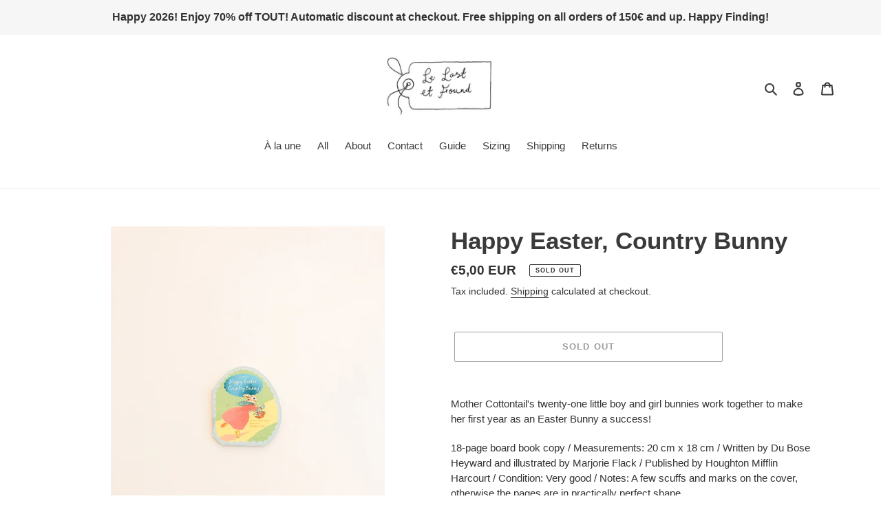

--- FILE ---
content_type: text/html; charset=utf-8
request_url: https://lelostetfound.com/products/happy-easter-country-bunny
body_size: 27390
content:
<!doctype html>
<html class="no-js" lang="en">
<head>
  <meta charset="utf-8">
  <meta http-equiv="X-UA-Compatible" content="IE=edge,chrome=1">
  <meta name="viewport" content="width=device-width,initial-scale=1">
  <meta name="theme-color" content="#3a3a3a">

  <link rel="preconnect" href="https://cdn.shopify.com" crossorigin>
  <link rel="preconnect" href="https://fonts.shopifycdn.com" crossorigin>
  <link rel="preconnect" href="https://monorail-edge.shopifysvc.com"><link rel="preload" href="//lelostetfound.com/cdn/shop/t/6/assets/theme.css?v=136619971045174987231626437020" as="style">
  <link rel="preload" as="font" href="" type="font/woff2" crossorigin>
  <link rel="preload" as="font" href="" type="font/woff2" crossorigin>
  <link rel="preload" as="font" href="" type="font/woff2" crossorigin>
  <link rel="preload" href="//lelostetfound.com/cdn/shop/t/6/assets/theme.js?v=16203573537316399521626437021" as="script">
  <link rel="preload" href="//lelostetfound.com/cdn/shop/t/6/assets/lazysizes.js?v=63098554868324070131626437019" as="script"><link rel="canonical" href="https://lelostetfound.com/products/happy-easter-country-bunny"><title>Happy Easter, Country Bunny
&ndash; Le Lost et Found</title><meta name="description" content="Mother Cottontail&#39;s twenty-one little boy and girl bunnies work together to make her first year as an Easter Bunny a success! 18-page board book copy / Measurements: 20 cm x 18 cm / Written by Du Bose Heyward and illustrated by Marjorie Flack / Published by Houghton Mifflin Harcourt / Condition: Very good / Notes: A fe"><!-- /snippets/social-meta-tags.liquid -->


<meta property="og:site_name" content="Le Lost et Found">
<meta property="og:url" content="https://lelostetfound.com/products/happy-easter-country-bunny">
<meta property="og:title" content="Happy Easter, Country Bunny">
<meta property="og:type" content="product">
<meta property="og:description" content="Mother Cottontail&#39;s twenty-one little boy and girl bunnies work together to make her first year as an Easter Bunny a success! 18-page board book copy / Measurements: 20 cm x 18 cm / Written by Du Bose Heyward and illustrated by Marjorie Flack / Published by Houghton Mifflin Harcourt / Condition: Very good / Notes: A fe"><meta property="og:image" content="http://lelostetfound.com/cdn/shop/products/IMG_1635.jpg?v=1674482295">
  <meta property="og:image:secure_url" content="https://lelostetfound.com/cdn/shop/products/IMG_1635.jpg?v=1674482295">
  <meta property="og:image:width" content="1536">
  <meta property="og:image:height" content="2048">
  <meta property="og:price:amount" content="5,00">
  <meta property="og:price:currency" content="EUR">



<meta name="twitter:card" content="summary_large_image">
<meta name="twitter:title" content="Happy Easter, Country Bunny">
<meta name="twitter:description" content="Mother Cottontail&#39;s twenty-one little boy and girl bunnies work together to make her first year as an Easter Bunny a success! 18-page board book copy / Measurements: 20 cm x 18 cm / Written by Du Bose Heyward and illustrated by Marjorie Flack / Published by Houghton Mifflin Harcourt / Condition: Very good / Notes: A fe">

  
<style data-shopify>
:root {
    --color-text: #3a3a3a;
    --color-text-rgb: 58, 58, 58;
    --color-body-text: #333232;
    --color-sale-text: #EA0606;
    --color-small-button-text-border: #3a3a3a;
    --color-text-field: #ffffff;
    --color-text-field-text: #000000;
    --color-text-field-text-rgb: 0, 0, 0;

    --color-btn-primary: #3a3a3a;
    --color-btn-primary-darker: #212121;
    --color-btn-primary-text: #ffffff;

    --color-blankstate: rgba(51, 50, 50, 0.35);
    --color-blankstate-border: rgba(51, 50, 50, 0.2);
    --color-blankstate-background: rgba(51, 50, 50, 0.1);

    --color-text-focus:#606060;
    --color-overlay-text-focus:#e6e6e6;
    --color-btn-primary-focus:#606060;
    --color-btn-social-focus:#d2d2d2;
    --color-small-button-text-border-focus:#606060;
    --predictive-search-focus:#f2f2f2;

    --color-body: #ffffff;
    --color-bg: #ffffff;
    --color-bg-rgb: 255, 255, 255;
    --color-bg-alt: rgba(51, 50, 50, 0.05);
    --color-bg-currency-selector: rgba(51, 50, 50, 0.2);

    --color-overlay-title-text: #ffffff;
    --color-image-overlay: #685858;
    --color-image-overlay-rgb: 104, 88, 88;--opacity-image-overlay: 0.4;--hover-overlay-opacity: 0.8;

    --color-border: #ebebeb;
    --color-border-form: #cccccc;
    --color-border-form-darker: #b3b3b3;

    --svg-select-icon: url(//lelostetfound.com/cdn/shop/t/6/assets/ico-select.svg?v=29003672709104678581626437038);
    --slick-img-url: url(//lelostetfound.com/cdn/shop/t/6/assets/ajax-loader.gif?v=41356863302472015721626437017);

    --font-weight-body--bold: 700;
    --font-weight-body--bolder: 700;

    --font-stack-header: Helvetica, Arial, sans-serif;
    --font-style-header: normal;
    --font-weight-header: 700;

    --font-stack-body: Helvetica, Arial, sans-serif;
    --font-style-body: normal;
    --font-weight-body: 400;

    --font-size-header: 26;

    --font-size-base: 15;

    --font-h1-desktop: 35;
    --font-h1-mobile: 32;
    --font-h2-desktop: 20;
    --font-h2-mobile: 18;
    --font-h3-mobile: 20;
    --font-h4-desktop: 17;
    --font-h4-mobile: 15;
    --font-h5-desktop: 15;
    --font-h5-mobile: 13;
    --font-h6-desktop: 14;
    --font-h6-mobile: 12;

    --font-mega-title-large-desktop: 65;

    --font-rich-text-large: 17;
    --font-rich-text-small: 13;

    
--color-video-bg: #f2f2f2;

    
    --global-color-image-loader-primary: rgba(58, 58, 58, 0.06);
    --global-color-image-loader-secondary: rgba(58, 58, 58, 0.12);
  }
</style>


  <style>*,::after,::before{box-sizing:border-box}body{margin:0}body,html{background-color:var(--color-body)}body,button{font-size:calc(var(--font-size-base) * 1px);font-family:var(--font-stack-body);font-style:var(--font-style-body);font-weight:var(--font-weight-body);color:var(--color-text);line-height:1.5}body,button{-webkit-font-smoothing:antialiased;-webkit-text-size-adjust:100%}.border-bottom{border-bottom:1px solid var(--color-border)}.btn--link{background-color:transparent;border:0;margin:0;color:var(--color-text);text-align:left}.text-right{text-align:right}.icon{display:inline-block;width:20px;height:20px;vertical-align:middle;fill:currentColor}.icon__fallback-text,.visually-hidden{position:absolute!important;overflow:hidden;clip:rect(0 0 0 0);height:1px;width:1px;margin:-1px;padding:0;border:0}svg.icon:not(.icon--full-color) circle,svg.icon:not(.icon--full-color) ellipse,svg.icon:not(.icon--full-color) g,svg.icon:not(.icon--full-color) line,svg.icon:not(.icon--full-color) path,svg.icon:not(.icon--full-color) polygon,svg.icon:not(.icon--full-color) polyline,svg.icon:not(.icon--full-color) rect,symbol.icon:not(.icon--full-color) circle,symbol.icon:not(.icon--full-color) ellipse,symbol.icon:not(.icon--full-color) g,symbol.icon:not(.icon--full-color) line,symbol.icon:not(.icon--full-color) path,symbol.icon:not(.icon--full-color) polygon,symbol.icon:not(.icon--full-color) polyline,symbol.icon:not(.icon--full-color) rect{fill:inherit;stroke:inherit}li{list-style:none}.list--inline{padding:0;margin:0}.list--inline>li{display:inline-block;margin-bottom:0;vertical-align:middle}a{color:var(--color-text);text-decoration:none}.h1,.h2,h1,h2{margin:0 0 17.5px;font-family:var(--font-stack-header);font-style:var(--font-style-header);font-weight:var(--font-weight-header);line-height:1.2;overflow-wrap:break-word;word-wrap:break-word}.h1 a,.h2 a,h1 a,h2 a{color:inherit;text-decoration:none;font-weight:inherit}.h1,h1{font-size:calc(((var(--font-h1-desktop))/ (var(--font-size-base))) * 1em);text-transform:none;letter-spacing:0}@media only screen and (max-width:749px){.h1,h1{font-size:calc(((var(--font-h1-mobile))/ (var(--font-size-base))) * 1em)}}.h2,h2{font-size:calc(((var(--font-h2-desktop))/ (var(--font-size-base))) * 1em);text-transform:uppercase;letter-spacing:.1em}@media only screen and (max-width:749px){.h2,h2{font-size:calc(((var(--font-h2-mobile))/ (var(--font-size-base))) * 1em)}}p{color:var(--color-body-text);margin:0 0 19.44444px}@media only screen and (max-width:749px){p{font-size:calc(((var(--font-size-base) - 1)/ (var(--font-size-base))) * 1em)}}p:last-child{margin-bottom:0}@media only screen and (max-width:749px){.small--hide{display:none!important}}.grid{list-style:none;margin:0;padding:0;margin-left:-30px}.grid::after{content:'';display:table;clear:both}@media only screen and (max-width:749px){.grid{margin-left:-22px}}.grid::after{content:'';display:table;clear:both}.grid--no-gutters{margin-left:0}.grid--no-gutters .grid__item{padding-left:0}.grid--table{display:table;table-layout:fixed;width:100%}.grid--table>.grid__item{float:none;display:table-cell;vertical-align:middle}.grid__item{float:left;padding-left:30px;width:100%}@media only screen and (max-width:749px){.grid__item{padding-left:22px}}.grid__item[class*="--push"]{position:relative}@media only screen and (min-width:750px){.medium-up--one-quarter{width:25%}.medium-up--push-one-third{width:33.33%}.medium-up--one-half{width:50%}.medium-up--push-one-third{left:33.33%;position:relative}}.site-header{position:relative;background-color:var(--color-body)}@media only screen and (max-width:749px){.site-header{border-bottom:1px solid var(--color-border)}}@media only screen and (min-width:750px){.site-header{padding:0 55px}.site-header.logo--center{padding-top:30px}}.site-header__logo{margin:15px 0}.logo-align--center .site-header__logo{text-align:center;margin:0 auto}@media only screen and (max-width:749px){.logo-align--center .site-header__logo{text-align:left;margin:15px 0}}@media only screen and (max-width:749px){.site-header__logo{padding-left:22px;text-align:left}.site-header__logo img{margin:0}}.site-header__logo-link{display:inline-block;word-break:break-word}@media only screen and (min-width:750px){.logo-align--center .site-header__logo-link{margin:0 auto}}.site-header__logo-image{display:block}@media only screen and (min-width:750px){.site-header__logo-image{margin:0 auto}}.site-header__logo-image img{width:100%}.site-header__logo-image--centered img{margin:0 auto}.site-header__logo img{display:block}.site-header__icons{position:relative;white-space:nowrap}@media only screen and (max-width:749px){.site-header__icons{width:auto;padding-right:13px}.site-header__icons .btn--link,.site-header__icons .site-header__cart{font-size:calc(((var(--font-size-base))/ (var(--font-size-base))) * 1em)}}.site-header__icons-wrapper{position:relative;display:-webkit-flex;display:-ms-flexbox;display:flex;width:100%;-ms-flex-align:center;-webkit-align-items:center;-moz-align-items:center;-ms-align-items:center;-o-align-items:center;align-items:center;-webkit-justify-content:flex-end;-ms-justify-content:flex-end;justify-content:flex-end}.site-header__account,.site-header__cart,.site-header__search{position:relative}.site-header__search.site-header__icon{display:none}@media only screen and (min-width:1400px){.site-header__search.site-header__icon{display:block}}.site-header__search-toggle{display:block}@media only screen and (min-width:750px){.site-header__account,.site-header__cart{padding:10px 11px}}.site-header__cart-title,.site-header__search-title{position:absolute!important;overflow:hidden;clip:rect(0 0 0 0);height:1px;width:1px;margin:-1px;padding:0;border:0;display:block;vertical-align:middle}.site-header__cart-title{margin-right:3px}.site-header__cart-count{display:flex;align-items:center;justify-content:center;position:absolute;right:.4rem;top:.2rem;font-weight:700;background-color:var(--color-btn-primary);color:var(--color-btn-primary-text);border-radius:50%;min-width:1em;height:1em}.site-header__cart-count span{font-family:HelveticaNeue,"Helvetica Neue",Helvetica,Arial,sans-serif;font-size:calc(11em / 16);line-height:1}@media only screen and (max-width:749px){.site-header__cart-count{top:calc(7em / 16);right:0;border-radius:50%;min-width:calc(19em / 16);height:calc(19em / 16)}}@media only screen and (max-width:749px){.site-header__cart-count span{padding:.25em calc(6em / 16);font-size:12px}}.site-header__menu{display:none}@media only screen and (max-width:749px){.site-header__icon{display:inline-block;vertical-align:middle;padding:10px 11px;margin:0}}@media only screen and (min-width:750px){.site-header__icon .icon-search{margin-right:3px}}.announcement-bar{z-index:10;position:relative;text-align:center;border-bottom:1px solid transparent;padding:2px}.announcement-bar__link{display:block}.announcement-bar__message{display:block;padding:11px 22px;font-size:calc(((16)/ (var(--font-size-base))) * 1em);font-weight:var(--font-weight-header)}@media only screen and (min-width:750px){.announcement-bar__message{padding-left:55px;padding-right:55px}}.site-nav{position:relative;padding:0;text-align:center;margin:25px 0}.site-nav a{padding:3px 10px}.site-nav__link{display:block;white-space:nowrap}.site-nav--centered .site-nav__link{padding-top:0}.site-nav__link .icon-chevron-down{width:calc(8em / 16);height:calc(8em / 16);margin-left:.5rem}.site-nav__label{border-bottom:1px solid transparent}.site-nav__link--active .site-nav__label{border-bottom-color:var(--color-text)}.site-nav__link--button{border:none;background-color:transparent;padding:3px 10px}.site-header__mobile-nav{z-index:11;position:relative;background-color:var(--color-body)}@media only screen and (max-width:749px){.site-header__mobile-nav{display:-webkit-flex;display:-ms-flexbox;display:flex;width:100%;-ms-flex-align:center;-webkit-align-items:center;-moz-align-items:center;-ms-align-items:center;-o-align-items:center;align-items:center}}.mobile-nav--open .icon-close{display:none}.main-content{opacity:0}.main-content .shopify-section{display:none}.main-content .shopify-section:first-child{display:inherit}.critical-hidden{display:none}</style>

  <script>
    window.performance.mark('debut:theme_stylesheet_loaded.start');

    function onLoadStylesheet() {
      performance.mark('debut:theme_stylesheet_loaded.end');
      performance.measure('debut:theme_stylesheet_loaded', 'debut:theme_stylesheet_loaded.start', 'debut:theme_stylesheet_loaded.end');

      var url = "//lelostetfound.com/cdn/shop/t/6/assets/theme.css?v=136619971045174987231626437020";
      var link = document.querySelector('link[href="' + url + '"]');
      link.loaded = true;
      link.dispatchEvent(new Event('load'));
    }
  </script>

  <link rel="stylesheet" href="//lelostetfound.com/cdn/shop/t/6/assets/theme.css?v=136619971045174987231626437020" type="text/css" media="print" onload="this.media='all';onLoadStylesheet()">

  <style>
    
    
    
    
    
    
  </style>

  <script>const moneyFormat = "€{{amount_with_comma_separator}} EUR"
var theme = {
      breakpoints: {
        medium: 750,
        large: 990,
        widescreen: 1400
      },
      strings: {
        addToCart: "Add to cart",
        soldOut: "Sold out",
        unavailable: "Unavailable",
        regularPrice: "Regular price",
        salePrice: "Sale price",
        sale: "Sale",
        fromLowestPrice: "from [price]",
        vendor: "Vendor",
        showMore: "Show More",
        showLess: "Show Less",
        searchFor: "Search for",
        addressError: "Error looking up that address",
        addressNoResults: "No results for that address",
        addressQueryLimit: "You have exceeded the Google API usage limit. Consider upgrading to a \u003ca href=\"https:\/\/developers.google.com\/maps\/premium\/usage-limits\"\u003ePremium Plan\u003c\/a\u003e.",
        authError: "There was a problem authenticating your Google Maps account.",
        newWindow: "Opens in a new window.",
        external: "Opens external website.",
        newWindowExternal: "Opens external website in a new window.",
        removeLabel: "Remove [product]",
        update: "Update",
        quantity: "Quantity",
        discountedTotal: "Discounted total",
        regularTotal: "Regular total",
        priceColumn: "See Price column for discount details.",
        quantityMinimumMessage: "Quantity must be 1 or more",
        cartError: "There was an error while updating your cart. Please try again.",
        removedItemMessage: "Removed \u003cspan class=\"cart__removed-product-details\"\u003e([quantity]) [link]\u003c\/span\u003e from your cart.",
        unitPrice: "Unit price",
        unitPriceSeparator: "per",
        oneCartCount: "1 item",
        otherCartCount: "[count] items",
        quantityLabel: "Quantity: [count]",
        products: "Products",
        loading: "Loading",
        number_of_results: "[result_number] of [results_count]",
        number_of_results_found: "[results_count] results found",
        one_result_found: "1 result found"
      },
      moneyFormat: moneyFormat,
      moneyFormatWithCurrency: "€{{amount_with_comma_separator}} EUR",
      settings: {
        predictiveSearchEnabled: true,
        predictiveSearchShowPrice: false,
        predictiveSearchShowVendor: false
      },
      stylesheet: "//lelostetfound.com/cdn/shop/t/6/assets/theme.css?v=136619971045174987231626437020"
    };document.documentElement.className = document.documentElement.className.replace('no-js', 'js');
  </script><script src="//lelostetfound.com/cdn/shop/t/6/assets/theme.js?v=16203573537316399521626437021" defer="defer"></script>
  <script src="//lelostetfound.com/cdn/shop/t/6/assets/lazysizes.js?v=63098554868324070131626437019" async="async"></script>

  <script type="text/javascript">
    if (window.MSInputMethodContext && document.documentMode) {
      var scripts = document.getElementsByTagName('script')[0];
      var polyfill = document.createElement("script");
      polyfill.defer = true;
      polyfill.src = "//lelostetfound.com/cdn/shop/t/6/assets/ie11CustomProperties.min.js?v=146208399201472936201626437019";

      scripts.parentNode.insertBefore(polyfill, scripts);
    }
  </script>

  <script>window.performance && window.performance.mark && window.performance.mark('shopify.content_for_header.start');</script><meta name="facebook-domain-verification" content="kaonpntvoepgnurhen3znm21yriojk">
<meta name="facebook-domain-verification" content="kaonpntvoepgnurhen3znm21yriojk">
<meta id="shopify-digital-wallet" name="shopify-digital-wallet" content="/56611602637/digital_wallets/dialog">
<meta name="shopify-checkout-api-token" content="e9d68c0e19bf0cc8abbecaee2366fc33">
<meta id="in-context-paypal-metadata" data-shop-id="56611602637" data-venmo-supported="false" data-environment="production" data-locale="en_US" data-paypal-v4="true" data-currency="EUR">
<link rel="alternate" hreflang="x-default" href="https://lelostetfound.com/products/happy-easter-country-bunny">
<link rel="alternate" hreflang="en" href="https://lelostetfound.com/products/happy-easter-country-bunny">
<link rel="alternate" hreflang="fr" href="https://lelostetfound.com/fr/products/happy-easter-country-bunny">
<link rel="alternate" hreflang="ja" href="https://lelostetfound.com/ja/products/happy-easter-country-bunny">
<link rel="alternate" hreflang="es" href="https://lelostetfound.com/es/products/happy-easter-country-bunny">
<link rel="alternate" hreflang="it" href="https://lelostetfound.com/it/products/happy-easter-country-bunny">
<link rel="alternate" hreflang="da" href="https://lelostetfound.com/da/products/happy-easter-country-bunny">
<link rel="alternate" hreflang="pt" href="https://lelostetfound.com/pt/products/happy-easter-country-bunny">
<link rel="alternate" hreflang="ca" href="https://lelostetfound.com/ca/products/happy-easter-country-bunny">
<link rel="alternate" hreflang="ko" href="https://lelostetfound.com/ko/products/happy-easter-country-bunny">
<link rel="alternate" hreflang="sv" href="https://lelostetfound.com/sv/products/happy-easter-country-bunny">
<link rel="alternate" hreflang="nl" href="https://lelostetfound.com/nl/products/happy-easter-country-bunny">
<link rel="alternate" hreflang="eu" href="https://lelostetfound.com/eu/products/happy-easter-country-bunny">
<link rel="alternate" hreflang="fi" href="https://lelostetfound.com/fi/products/happy-easter-country-bunny">
<link rel="alternate" hreflang="de" href="https://lelostetfound.com/de/products/happy-easter-country-bunny">
<link rel="alternate" hreflang="el" href="https://lelostetfound.com/el/products/happy-easter-country-bunny">
<link rel="alternate" hreflang="ga" href="https://lelostetfound.com/ga/products/happy-easter-country-bunny">
<link rel="alternate" hreflang="no" href="https://lelostetfound.com/no/products/happy-easter-country-bunny">
<link rel="alternate" hreflang="cy" href="https://lelostetfound.com/cy/products/happy-easter-country-bunny">
<link rel="alternate" hreflang="zh-Hans" href="https://lelostetfound.com/zh-hans/products/happy-easter-country-bunny">
<link rel="alternate" hreflang="zh-Hant" href="https://lelostetfound.com/zh-hant/products/happy-easter-country-bunny">
<link rel="alternate" hreflang="af" href="https://lelostetfound.com/af/products/happy-easter-country-bunny">
<link rel="alternate" hreflang="zh-Hans-FR" href="https://lelostetfound.com/zh-hans/products/happy-easter-country-bunny">
<link rel="alternate" hreflang="zh-Hant-FR" href="https://lelostetfound.com/zh-hant/products/happy-easter-country-bunny">
<link rel="alternate" hreflang="zh-Hans-AC" href="https://lelostetfound.com/zh-hans/products/happy-easter-country-bunny">
<link rel="alternate" hreflang="zh-Hant-AC" href="https://lelostetfound.com/zh-hant/products/happy-easter-country-bunny">
<link rel="alternate" hreflang="zh-Hans-AD" href="https://lelostetfound.com/zh-hans/products/happy-easter-country-bunny">
<link rel="alternate" hreflang="zh-Hant-AD" href="https://lelostetfound.com/zh-hant/products/happy-easter-country-bunny">
<link rel="alternate" hreflang="zh-Hans-AE" href="https://lelostetfound.com/zh-hans/products/happy-easter-country-bunny">
<link rel="alternate" hreflang="zh-Hant-AE" href="https://lelostetfound.com/zh-hant/products/happy-easter-country-bunny">
<link rel="alternate" hreflang="zh-Hans-AF" href="https://lelostetfound.com/zh-hans/products/happy-easter-country-bunny">
<link rel="alternate" hreflang="zh-Hant-AF" href="https://lelostetfound.com/zh-hant/products/happy-easter-country-bunny">
<link rel="alternate" hreflang="zh-Hans-AG" href="https://lelostetfound.com/zh-hans/products/happy-easter-country-bunny">
<link rel="alternate" hreflang="zh-Hant-AG" href="https://lelostetfound.com/zh-hant/products/happy-easter-country-bunny">
<link rel="alternate" hreflang="zh-Hans-AI" href="https://lelostetfound.com/zh-hans/products/happy-easter-country-bunny">
<link rel="alternate" hreflang="zh-Hant-AI" href="https://lelostetfound.com/zh-hant/products/happy-easter-country-bunny">
<link rel="alternate" hreflang="zh-Hans-AL" href="https://lelostetfound.com/zh-hans/products/happy-easter-country-bunny">
<link rel="alternate" hreflang="zh-Hant-AL" href="https://lelostetfound.com/zh-hant/products/happy-easter-country-bunny">
<link rel="alternate" hreflang="zh-Hans-AM" href="https://lelostetfound.com/zh-hans/products/happy-easter-country-bunny">
<link rel="alternate" hreflang="zh-Hant-AM" href="https://lelostetfound.com/zh-hant/products/happy-easter-country-bunny">
<link rel="alternate" hreflang="zh-Hans-AO" href="https://lelostetfound.com/zh-hans/products/happy-easter-country-bunny">
<link rel="alternate" hreflang="zh-Hant-AO" href="https://lelostetfound.com/zh-hant/products/happy-easter-country-bunny">
<link rel="alternate" hreflang="zh-Hans-AR" href="https://lelostetfound.com/zh-hans/products/happy-easter-country-bunny">
<link rel="alternate" hreflang="zh-Hant-AR" href="https://lelostetfound.com/zh-hant/products/happy-easter-country-bunny">
<link rel="alternate" hreflang="zh-Hans-AT" href="https://lelostetfound.com/zh-hans/products/happy-easter-country-bunny">
<link rel="alternate" hreflang="zh-Hant-AT" href="https://lelostetfound.com/zh-hant/products/happy-easter-country-bunny">
<link rel="alternate" hreflang="zh-Hans-AW" href="https://lelostetfound.com/zh-hans/products/happy-easter-country-bunny">
<link rel="alternate" hreflang="zh-Hant-AW" href="https://lelostetfound.com/zh-hant/products/happy-easter-country-bunny">
<link rel="alternate" hreflang="zh-Hans-AX" href="https://lelostetfound.com/zh-hans/products/happy-easter-country-bunny">
<link rel="alternate" hreflang="zh-Hant-AX" href="https://lelostetfound.com/zh-hant/products/happy-easter-country-bunny">
<link rel="alternate" hreflang="zh-Hans-AZ" href="https://lelostetfound.com/zh-hans/products/happy-easter-country-bunny">
<link rel="alternate" hreflang="zh-Hant-AZ" href="https://lelostetfound.com/zh-hant/products/happy-easter-country-bunny">
<link rel="alternate" hreflang="zh-Hans-BA" href="https://lelostetfound.com/zh-hans/products/happy-easter-country-bunny">
<link rel="alternate" hreflang="zh-Hant-BA" href="https://lelostetfound.com/zh-hant/products/happy-easter-country-bunny">
<link rel="alternate" hreflang="zh-Hans-BB" href="https://lelostetfound.com/zh-hans/products/happy-easter-country-bunny">
<link rel="alternate" hreflang="zh-Hant-BB" href="https://lelostetfound.com/zh-hant/products/happy-easter-country-bunny">
<link rel="alternate" hreflang="zh-Hans-BD" href="https://lelostetfound.com/zh-hans/products/happy-easter-country-bunny">
<link rel="alternate" hreflang="zh-Hant-BD" href="https://lelostetfound.com/zh-hant/products/happy-easter-country-bunny">
<link rel="alternate" hreflang="zh-Hans-BE" href="https://lelostetfound.com/zh-hans/products/happy-easter-country-bunny">
<link rel="alternate" hreflang="zh-Hant-BE" href="https://lelostetfound.com/zh-hant/products/happy-easter-country-bunny">
<link rel="alternate" hreflang="zh-Hans-BF" href="https://lelostetfound.com/zh-hans/products/happy-easter-country-bunny">
<link rel="alternate" hreflang="zh-Hant-BF" href="https://lelostetfound.com/zh-hant/products/happy-easter-country-bunny">
<link rel="alternate" hreflang="zh-Hans-BG" href="https://lelostetfound.com/zh-hans/products/happy-easter-country-bunny">
<link rel="alternate" hreflang="zh-Hant-BG" href="https://lelostetfound.com/zh-hant/products/happy-easter-country-bunny">
<link rel="alternate" hreflang="zh-Hans-BH" href="https://lelostetfound.com/zh-hans/products/happy-easter-country-bunny">
<link rel="alternate" hreflang="zh-Hant-BH" href="https://lelostetfound.com/zh-hant/products/happy-easter-country-bunny">
<link rel="alternate" hreflang="zh-Hans-BI" href="https://lelostetfound.com/zh-hans/products/happy-easter-country-bunny">
<link rel="alternate" hreflang="zh-Hant-BI" href="https://lelostetfound.com/zh-hant/products/happy-easter-country-bunny">
<link rel="alternate" hreflang="zh-Hans-BJ" href="https://lelostetfound.com/zh-hans/products/happy-easter-country-bunny">
<link rel="alternate" hreflang="zh-Hant-BJ" href="https://lelostetfound.com/zh-hant/products/happy-easter-country-bunny">
<link rel="alternate" hreflang="zh-Hans-BL" href="https://lelostetfound.com/zh-hans/products/happy-easter-country-bunny">
<link rel="alternate" hreflang="zh-Hant-BL" href="https://lelostetfound.com/zh-hant/products/happy-easter-country-bunny">
<link rel="alternate" hreflang="zh-Hans-BM" href="https://lelostetfound.com/zh-hans/products/happy-easter-country-bunny">
<link rel="alternate" hreflang="zh-Hant-BM" href="https://lelostetfound.com/zh-hant/products/happy-easter-country-bunny">
<link rel="alternate" hreflang="zh-Hans-BN" href="https://lelostetfound.com/zh-hans/products/happy-easter-country-bunny">
<link rel="alternate" hreflang="zh-Hant-BN" href="https://lelostetfound.com/zh-hant/products/happy-easter-country-bunny">
<link rel="alternate" hreflang="zh-Hans-BO" href="https://lelostetfound.com/zh-hans/products/happy-easter-country-bunny">
<link rel="alternate" hreflang="zh-Hant-BO" href="https://lelostetfound.com/zh-hant/products/happy-easter-country-bunny">
<link rel="alternate" hreflang="zh-Hans-BQ" href="https://lelostetfound.com/zh-hans/products/happy-easter-country-bunny">
<link rel="alternate" hreflang="zh-Hant-BQ" href="https://lelostetfound.com/zh-hant/products/happy-easter-country-bunny">
<link rel="alternate" hreflang="zh-Hans-BR" href="https://lelostetfound.com/zh-hans/products/happy-easter-country-bunny">
<link rel="alternate" hreflang="zh-Hant-BR" href="https://lelostetfound.com/zh-hant/products/happy-easter-country-bunny">
<link rel="alternate" hreflang="zh-Hans-BS" href="https://lelostetfound.com/zh-hans/products/happy-easter-country-bunny">
<link rel="alternate" hreflang="zh-Hant-BS" href="https://lelostetfound.com/zh-hant/products/happy-easter-country-bunny">
<link rel="alternate" hreflang="zh-Hans-BT" href="https://lelostetfound.com/zh-hans/products/happy-easter-country-bunny">
<link rel="alternate" hreflang="zh-Hant-BT" href="https://lelostetfound.com/zh-hant/products/happy-easter-country-bunny">
<link rel="alternate" hreflang="zh-Hans-BW" href="https://lelostetfound.com/zh-hans/products/happy-easter-country-bunny">
<link rel="alternate" hreflang="zh-Hant-BW" href="https://lelostetfound.com/zh-hant/products/happy-easter-country-bunny">
<link rel="alternate" hreflang="zh-Hans-BY" href="https://lelostetfound.com/zh-hans/products/happy-easter-country-bunny">
<link rel="alternate" hreflang="zh-Hant-BY" href="https://lelostetfound.com/zh-hant/products/happy-easter-country-bunny">
<link rel="alternate" hreflang="zh-Hans-BZ" href="https://lelostetfound.com/zh-hans/products/happy-easter-country-bunny">
<link rel="alternate" hreflang="zh-Hant-BZ" href="https://lelostetfound.com/zh-hant/products/happy-easter-country-bunny">
<link rel="alternate" hreflang="zh-Hans-CC" href="https://lelostetfound.com/zh-hans/products/happy-easter-country-bunny">
<link rel="alternate" hreflang="zh-Hant-CC" href="https://lelostetfound.com/zh-hant/products/happy-easter-country-bunny">
<link rel="alternate" hreflang="zh-Hans-CD" href="https://lelostetfound.com/zh-hans/products/happy-easter-country-bunny">
<link rel="alternate" hreflang="zh-Hant-CD" href="https://lelostetfound.com/zh-hant/products/happy-easter-country-bunny">
<link rel="alternate" hreflang="zh-Hans-CF" href="https://lelostetfound.com/zh-hans/products/happy-easter-country-bunny">
<link rel="alternate" hreflang="zh-Hant-CF" href="https://lelostetfound.com/zh-hant/products/happy-easter-country-bunny">
<link rel="alternate" hreflang="zh-Hans-CG" href="https://lelostetfound.com/zh-hans/products/happy-easter-country-bunny">
<link rel="alternate" hreflang="zh-Hant-CG" href="https://lelostetfound.com/zh-hant/products/happy-easter-country-bunny">
<link rel="alternate" hreflang="zh-Hans-CI" href="https://lelostetfound.com/zh-hans/products/happy-easter-country-bunny">
<link rel="alternate" hreflang="zh-Hant-CI" href="https://lelostetfound.com/zh-hant/products/happy-easter-country-bunny">
<link rel="alternate" hreflang="zh-Hans-CK" href="https://lelostetfound.com/zh-hans/products/happy-easter-country-bunny">
<link rel="alternate" hreflang="zh-Hant-CK" href="https://lelostetfound.com/zh-hant/products/happy-easter-country-bunny">
<link rel="alternate" hreflang="zh-Hans-CL" href="https://lelostetfound.com/zh-hans/products/happy-easter-country-bunny">
<link rel="alternate" hreflang="zh-Hant-CL" href="https://lelostetfound.com/zh-hant/products/happy-easter-country-bunny">
<link rel="alternate" hreflang="zh-Hans-CM" href="https://lelostetfound.com/zh-hans/products/happy-easter-country-bunny">
<link rel="alternate" hreflang="zh-Hant-CM" href="https://lelostetfound.com/zh-hant/products/happy-easter-country-bunny">
<link rel="alternate" hreflang="zh-Hans-CN" href="https://lelostetfound.com/zh-hans/products/happy-easter-country-bunny">
<link rel="alternate" hreflang="zh-Hant-CN" href="https://lelostetfound.com/zh-hant/products/happy-easter-country-bunny">
<link rel="alternate" hreflang="zh-Hans-CO" href="https://lelostetfound.com/zh-hans/products/happy-easter-country-bunny">
<link rel="alternate" hreflang="zh-Hant-CO" href="https://lelostetfound.com/zh-hant/products/happy-easter-country-bunny">
<link rel="alternate" hreflang="zh-Hans-CR" href="https://lelostetfound.com/zh-hans/products/happy-easter-country-bunny">
<link rel="alternate" hreflang="zh-Hant-CR" href="https://lelostetfound.com/zh-hant/products/happy-easter-country-bunny">
<link rel="alternate" hreflang="zh-Hans-CV" href="https://lelostetfound.com/zh-hans/products/happy-easter-country-bunny">
<link rel="alternate" hreflang="zh-Hant-CV" href="https://lelostetfound.com/zh-hant/products/happy-easter-country-bunny">
<link rel="alternate" hreflang="zh-Hans-CW" href="https://lelostetfound.com/zh-hans/products/happy-easter-country-bunny">
<link rel="alternate" hreflang="zh-Hant-CW" href="https://lelostetfound.com/zh-hant/products/happy-easter-country-bunny">
<link rel="alternate" hreflang="zh-Hans-CX" href="https://lelostetfound.com/zh-hans/products/happy-easter-country-bunny">
<link rel="alternate" hreflang="zh-Hant-CX" href="https://lelostetfound.com/zh-hant/products/happy-easter-country-bunny">
<link rel="alternate" hreflang="zh-Hans-CY" href="https://lelostetfound.com/zh-hans/products/happy-easter-country-bunny">
<link rel="alternate" hreflang="zh-Hant-CY" href="https://lelostetfound.com/zh-hant/products/happy-easter-country-bunny">
<link rel="alternate" hreflang="zh-Hans-CZ" href="https://lelostetfound.com/zh-hans/products/happy-easter-country-bunny">
<link rel="alternate" hreflang="zh-Hant-CZ" href="https://lelostetfound.com/zh-hant/products/happy-easter-country-bunny">
<link rel="alternate" hreflang="zh-Hans-DJ" href="https://lelostetfound.com/zh-hans/products/happy-easter-country-bunny">
<link rel="alternate" hreflang="zh-Hant-DJ" href="https://lelostetfound.com/zh-hant/products/happy-easter-country-bunny">
<link rel="alternate" hreflang="zh-Hans-DM" href="https://lelostetfound.com/zh-hans/products/happy-easter-country-bunny">
<link rel="alternate" hreflang="zh-Hant-DM" href="https://lelostetfound.com/zh-hant/products/happy-easter-country-bunny">
<link rel="alternate" hreflang="zh-Hans-DO" href="https://lelostetfound.com/zh-hans/products/happy-easter-country-bunny">
<link rel="alternate" hreflang="zh-Hant-DO" href="https://lelostetfound.com/zh-hant/products/happy-easter-country-bunny">
<link rel="alternate" hreflang="zh-Hans-DZ" href="https://lelostetfound.com/zh-hans/products/happy-easter-country-bunny">
<link rel="alternate" hreflang="zh-Hant-DZ" href="https://lelostetfound.com/zh-hant/products/happy-easter-country-bunny">
<link rel="alternate" hreflang="zh-Hans-EC" href="https://lelostetfound.com/zh-hans/products/happy-easter-country-bunny">
<link rel="alternate" hreflang="zh-Hant-EC" href="https://lelostetfound.com/zh-hant/products/happy-easter-country-bunny">
<link rel="alternate" hreflang="zh-Hans-EE" href="https://lelostetfound.com/zh-hans/products/happy-easter-country-bunny">
<link rel="alternate" hreflang="zh-Hant-EE" href="https://lelostetfound.com/zh-hant/products/happy-easter-country-bunny">
<link rel="alternate" hreflang="zh-Hans-EG" href="https://lelostetfound.com/zh-hans/products/happy-easter-country-bunny">
<link rel="alternate" hreflang="zh-Hant-EG" href="https://lelostetfound.com/zh-hant/products/happy-easter-country-bunny">
<link rel="alternate" hreflang="zh-Hans-EH" href="https://lelostetfound.com/zh-hans/products/happy-easter-country-bunny">
<link rel="alternate" hreflang="zh-Hant-EH" href="https://lelostetfound.com/zh-hant/products/happy-easter-country-bunny">
<link rel="alternate" hreflang="zh-Hans-ER" href="https://lelostetfound.com/zh-hans/products/happy-easter-country-bunny">
<link rel="alternate" hreflang="zh-Hant-ER" href="https://lelostetfound.com/zh-hant/products/happy-easter-country-bunny">
<link rel="alternate" hreflang="zh-Hans-ET" href="https://lelostetfound.com/zh-hans/products/happy-easter-country-bunny">
<link rel="alternate" hreflang="zh-Hant-ET" href="https://lelostetfound.com/zh-hant/products/happy-easter-country-bunny">
<link rel="alternate" hreflang="zh-Hans-FJ" href="https://lelostetfound.com/zh-hans/products/happy-easter-country-bunny">
<link rel="alternate" hreflang="zh-Hant-FJ" href="https://lelostetfound.com/zh-hant/products/happy-easter-country-bunny">
<link rel="alternate" hreflang="zh-Hans-FK" href="https://lelostetfound.com/zh-hans/products/happy-easter-country-bunny">
<link rel="alternate" hreflang="zh-Hant-FK" href="https://lelostetfound.com/zh-hant/products/happy-easter-country-bunny">
<link rel="alternate" hreflang="zh-Hans-FO" href="https://lelostetfound.com/zh-hans/products/happy-easter-country-bunny">
<link rel="alternate" hreflang="zh-Hant-FO" href="https://lelostetfound.com/zh-hant/products/happy-easter-country-bunny">
<link rel="alternate" hreflang="zh-Hans-GA" href="https://lelostetfound.com/zh-hans/products/happy-easter-country-bunny">
<link rel="alternate" hreflang="zh-Hant-GA" href="https://lelostetfound.com/zh-hant/products/happy-easter-country-bunny">
<link rel="alternate" hreflang="zh-Hans-GD" href="https://lelostetfound.com/zh-hans/products/happy-easter-country-bunny">
<link rel="alternate" hreflang="zh-Hant-GD" href="https://lelostetfound.com/zh-hant/products/happy-easter-country-bunny">
<link rel="alternate" hreflang="zh-Hans-GE" href="https://lelostetfound.com/zh-hans/products/happy-easter-country-bunny">
<link rel="alternate" hreflang="zh-Hant-GE" href="https://lelostetfound.com/zh-hant/products/happy-easter-country-bunny">
<link rel="alternate" hreflang="zh-Hans-GF" href="https://lelostetfound.com/zh-hans/products/happy-easter-country-bunny">
<link rel="alternate" hreflang="zh-Hant-GF" href="https://lelostetfound.com/zh-hant/products/happy-easter-country-bunny">
<link rel="alternate" hreflang="zh-Hans-GG" href="https://lelostetfound.com/zh-hans/products/happy-easter-country-bunny">
<link rel="alternate" hreflang="zh-Hant-GG" href="https://lelostetfound.com/zh-hant/products/happy-easter-country-bunny">
<link rel="alternate" hreflang="zh-Hans-GH" href="https://lelostetfound.com/zh-hans/products/happy-easter-country-bunny">
<link rel="alternate" hreflang="zh-Hant-GH" href="https://lelostetfound.com/zh-hant/products/happy-easter-country-bunny">
<link rel="alternate" hreflang="zh-Hans-GI" href="https://lelostetfound.com/zh-hans/products/happy-easter-country-bunny">
<link rel="alternate" hreflang="zh-Hant-GI" href="https://lelostetfound.com/zh-hant/products/happy-easter-country-bunny">
<link rel="alternate" hreflang="zh-Hans-GL" href="https://lelostetfound.com/zh-hans/products/happy-easter-country-bunny">
<link rel="alternate" hreflang="zh-Hant-GL" href="https://lelostetfound.com/zh-hant/products/happy-easter-country-bunny">
<link rel="alternate" hreflang="zh-Hans-GM" href="https://lelostetfound.com/zh-hans/products/happy-easter-country-bunny">
<link rel="alternate" hreflang="zh-Hant-GM" href="https://lelostetfound.com/zh-hant/products/happy-easter-country-bunny">
<link rel="alternate" hreflang="zh-Hans-GN" href="https://lelostetfound.com/zh-hans/products/happy-easter-country-bunny">
<link rel="alternate" hreflang="zh-Hant-GN" href="https://lelostetfound.com/zh-hant/products/happy-easter-country-bunny">
<link rel="alternate" hreflang="zh-Hans-GP" href="https://lelostetfound.com/zh-hans/products/happy-easter-country-bunny">
<link rel="alternate" hreflang="zh-Hant-GP" href="https://lelostetfound.com/zh-hant/products/happy-easter-country-bunny">
<link rel="alternate" hreflang="zh-Hans-GQ" href="https://lelostetfound.com/zh-hans/products/happy-easter-country-bunny">
<link rel="alternate" hreflang="zh-Hant-GQ" href="https://lelostetfound.com/zh-hant/products/happy-easter-country-bunny">
<link rel="alternate" hreflang="zh-Hans-GS" href="https://lelostetfound.com/zh-hans/products/happy-easter-country-bunny">
<link rel="alternate" hreflang="zh-Hant-GS" href="https://lelostetfound.com/zh-hant/products/happy-easter-country-bunny">
<link rel="alternate" hreflang="zh-Hans-GT" href="https://lelostetfound.com/zh-hans/products/happy-easter-country-bunny">
<link rel="alternate" hreflang="zh-Hant-GT" href="https://lelostetfound.com/zh-hant/products/happy-easter-country-bunny">
<link rel="alternate" hreflang="zh-Hans-GW" href="https://lelostetfound.com/zh-hans/products/happy-easter-country-bunny">
<link rel="alternate" hreflang="zh-Hant-GW" href="https://lelostetfound.com/zh-hant/products/happy-easter-country-bunny">
<link rel="alternate" hreflang="zh-Hans-GY" href="https://lelostetfound.com/zh-hans/products/happy-easter-country-bunny">
<link rel="alternate" hreflang="zh-Hant-GY" href="https://lelostetfound.com/zh-hant/products/happy-easter-country-bunny">
<link rel="alternate" hreflang="zh-Hans-HK" href="https://lelostetfound.com/zh-hans/products/happy-easter-country-bunny">
<link rel="alternate" hreflang="zh-Hant-HK" href="https://lelostetfound.com/zh-hant/products/happy-easter-country-bunny">
<link rel="alternate" hreflang="zh-Hans-HN" href="https://lelostetfound.com/zh-hans/products/happy-easter-country-bunny">
<link rel="alternate" hreflang="zh-Hant-HN" href="https://lelostetfound.com/zh-hant/products/happy-easter-country-bunny">
<link rel="alternate" hreflang="zh-Hans-HR" href="https://lelostetfound.com/zh-hans/products/happy-easter-country-bunny">
<link rel="alternate" hreflang="zh-Hant-HR" href="https://lelostetfound.com/zh-hant/products/happy-easter-country-bunny">
<link rel="alternate" hreflang="zh-Hans-HT" href="https://lelostetfound.com/zh-hans/products/happy-easter-country-bunny">
<link rel="alternate" hreflang="zh-Hant-HT" href="https://lelostetfound.com/zh-hant/products/happy-easter-country-bunny">
<link rel="alternate" hreflang="zh-Hans-HU" href="https://lelostetfound.com/zh-hans/products/happy-easter-country-bunny">
<link rel="alternate" hreflang="zh-Hant-HU" href="https://lelostetfound.com/zh-hant/products/happy-easter-country-bunny">
<link rel="alternate" hreflang="zh-Hans-ID" href="https://lelostetfound.com/zh-hans/products/happy-easter-country-bunny">
<link rel="alternate" hreflang="zh-Hant-ID" href="https://lelostetfound.com/zh-hant/products/happy-easter-country-bunny">
<link rel="alternate" hreflang="zh-Hans-IL" href="https://lelostetfound.com/zh-hans/products/happy-easter-country-bunny">
<link rel="alternate" hreflang="zh-Hant-IL" href="https://lelostetfound.com/zh-hant/products/happy-easter-country-bunny">
<link rel="alternate" hreflang="zh-Hans-IM" href="https://lelostetfound.com/zh-hans/products/happy-easter-country-bunny">
<link rel="alternate" hreflang="zh-Hant-IM" href="https://lelostetfound.com/zh-hant/products/happy-easter-country-bunny">
<link rel="alternate" hreflang="zh-Hans-IN" href="https://lelostetfound.com/zh-hans/products/happy-easter-country-bunny">
<link rel="alternate" hreflang="zh-Hant-IN" href="https://lelostetfound.com/zh-hant/products/happy-easter-country-bunny">
<link rel="alternate" hreflang="zh-Hans-IO" href="https://lelostetfound.com/zh-hans/products/happy-easter-country-bunny">
<link rel="alternate" hreflang="zh-Hant-IO" href="https://lelostetfound.com/zh-hant/products/happy-easter-country-bunny">
<link rel="alternate" hreflang="zh-Hans-IQ" href="https://lelostetfound.com/zh-hans/products/happy-easter-country-bunny">
<link rel="alternate" hreflang="zh-Hant-IQ" href="https://lelostetfound.com/zh-hant/products/happy-easter-country-bunny">
<link rel="alternate" hreflang="zh-Hans-IS" href="https://lelostetfound.com/zh-hans/products/happy-easter-country-bunny">
<link rel="alternate" hreflang="zh-Hant-IS" href="https://lelostetfound.com/zh-hant/products/happy-easter-country-bunny">
<link rel="alternate" hreflang="zh-Hans-JE" href="https://lelostetfound.com/zh-hans/products/happy-easter-country-bunny">
<link rel="alternate" hreflang="zh-Hant-JE" href="https://lelostetfound.com/zh-hant/products/happy-easter-country-bunny">
<link rel="alternate" hreflang="zh-Hans-JM" href="https://lelostetfound.com/zh-hans/products/happy-easter-country-bunny">
<link rel="alternate" hreflang="zh-Hant-JM" href="https://lelostetfound.com/zh-hant/products/happy-easter-country-bunny">
<link rel="alternate" hreflang="zh-Hans-JO" href="https://lelostetfound.com/zh-hans/products/happy-easter-country-bunny">
<link rel="alternate" hreflang="zh-Hant-JO" href="https://lelostetfound.com/zh-hant/products/happy-easter-country-bunny">
<link rel="alternate" hreflang="zh-Hans-KE" href="https://lelostetfound.com/zh-hans/products/happy-easter-country-bunny">
<link rel="alternate" hreflang="zh-Hant-KE" href="https://lelostetfound.com/zh-hant/products/happy-easter-country-bunny">
<link rel="alternate" hreflang="zh-Hans-KG" href="https://lelostetfound.com/zh-hans/products/happy-easter-country-bunny">
<link rel="alternate" hreflang="zh-Hant-KG" href="https://lelostetfound.com/zh-hant/products/happy-easter-country-bunny">
<link rel="alternate" hreflang="zh-Hans-KH" href="https://lelostetfound.com/zh-hans/products/happy-easter-country-bunny">
<link rel="alternate" hreflang="zh-Hant-KH" href="https://lelostetfound.com/zh-hant/products/happy-easter-country-bunny">
<link rel="alternate" hreflang="zh-Hans-KI" href="https://lelostetfound.com/zh-hans/products/happy-easter-country-bunny">
<link rel="alternate" hreflang="zh-Hant-KI" href="https://lelostetfound.com/zh-hant/products/happy-easter-country-bunny">
<link rel="alternate" hreflang="zh-Hans-KM" href="https://lelostetfound.com/zh-hans/products/happy-easter-country-bunny">
<link rel="alternate" hreflang="zh-Hant-KM" href="https://lelostetfound.com/zh-hant/products/happy-easter-country-bunny">
<link rel="alternate" hreflang="zh-Hans-KN" href="https://lelostetfound.com/zh-hans/products/happy-easter-country-bunny">
<link rel="alternate" hreflang="zh-Hant-KN" href="https://lelostetfound.com/zh-hant/products/happy-easter-country-bunny">
<link rel="alternate" hreflang="zh-Hans-KW" href="https://lelostetfound.com/zh-hans/products/happy-easter-country-bunny">
<link rel="alternate" hreflang="zh-Hant-KW" href="https://lelostetfound.com/zh-hant/products/happy-easter-country-bunny">
<link rel="alternate" hreflang="zh-Hans-KY" href="https://lelostetfound.com/zh-hans/products/happy-easter-country-bunny">
<link rel="alternate" hreflang="zh-Hant-KY" href="https://lelostetfound.com/zh-hant/products/happy-easter-country-bunny">
<link rel="alternate" hreflang="zh-Hans-KZ" href="https://lelostetfound.com/zh-hans/products/happy-easter-country-bunny">
<link rel="alternate" hreflang="zh-Hant-KZ" href="https://lelostetfound.com/zh-hant/products/happy-easter-country-bunny">
<link rel="alternate" hreflang="zh-Hans-LA" href="https://lelostetfound.com/zh-hans/products/happy-easter-country-bunny">
<link rel="alternate" hreflang="zh-Hant-LA" href="https://lelostetfound.com/zh-hant/products/happy-easter-country-bunny">
<link rel="alternate" hreflang="zh-Hans-LB" href="https://lelostetfound.com/zh-hans/products/happy-easter-country-bunny">
<link rel="alternate" hreflang="zh-Hant-LB" href="https://lelostetfound.com/zh-hant/products/happy-easter-country-bunny">
<link rel="alternate" hreflang="zh-Hans-LC" href="https://lelostetfound.com/zh-hans/products/happy-easter-country-bunny">
<link rel="alternate" hreflang="zh-Hant-LC" href="https://lelostetfound.com/zh-hant/products/happy-easter-country-bunny">
<link rel="alternate" hreflang="zh-Hans-LI" href="https://lelostetfound.com/zh-hans/products/happy-easter-country-bunny">
<link rel="alternate" hreflang="zh-Hant-LI" href="https://lelostetfound.com/zh-hant/products/happy-easter-country-bunny">
<link rel="alternate" hreflang="zh-Hans-LK" href="https://lelostetfound.com/zh-hans/products/happy-easter-country-bunny">
<link rel="alternate" hreflang="zh-Hant-LK" href="https://lelostetfound.com/zh-hant/products/happy-easter-country-bunny">
<link rel="alternate" hreflang="zh-Hans-LR" href="https://lelostetfound.com/zh-hans/products/happy-easter-country-bunny">
<link rel="alternate" hreflang="zh-Hant-LR" href="https://lelostetfound.com/zh-hant/products/happy-easter-country-bunny">
<link rel="alternate" hreflang="zh-Hans-LS" href="https://lelostetfound.com/zh-hans/products/happy-easter-country-bunny">
<link rel="alternate" hreflang="zh-Hant-LS" href="https://lelostetfound.com/zh-hant/products/happy-easter-country-bunny">
<link rel="alternate" hreflang="zh-Hans-LT" href="https://lelostetfound.com/zh-hans/products/happy-easter-country-bunny">
<link rel="alternate" hreflang="zh-Hant-LT" href="https://lelostetfound.com/zh-hant/products/happy-easter-country-bunny">
<link rel="alternate" hreflang="zh-Hans-LV" href="https://lelostetfound.com/zh-hans/products/happy-easter-country-bunny">
<link rel="alternate" hreflang="zh-Hant-LV" href="https://lelostetfound.com/zh-hant/products/happy-easter-country-bunny">
<link rel="alternate" hreflang="zh-Hans-LY" href="https://lelostetfound.com/zh-hans/products/happy-easter-country-bunny">
<link rel="alternate" hreflang="zh-Hant-LY" href="https://lelostetfound.com/zh-hant/products/happy-easter-country-bunny">
<link rel="alternate" hreflang="zh-Hans-MA" href="https://lelostetfound.com/zh-hans/products/happy-easter-country-bunny">
<link rel="alternate" hreflang="zh-Hant-MA" href="https://lelostetfound.com/zh-hant/products/happy-easter-country-bunny">
<link rel="alternate" hreflang="zh-Hans-MD" href="https://lelostetfound.com/zh-hans/products/happy-easter-country-bunny">
<link rel="alternate" hreflang="zh-Hant-MD" href="https://lelostetfound.com/zh-hant/products/happy-easter-country-bunny">
<link rel="alternate" hreflang="zh-Hans-ME" href="https://lelostetfound.com/zh-hans/products/happy-easter-country-bunny">
<link rel="alternate" hreflang="zh-Hant-ME" href="https://lelostetfound.com/zh-hant/products/happy-easter-country-bunny">
<link rel="alternate" hreflang="zh-Hans-MF" href="https://lelostetfound.com/zh-hans/products/happy-easter-country-bunny">
<link rel="alternate" hreflang="zh-Hant-MF" href="https://lelostetfound.com/zh-hant/products/happy-easter-country-bunny">
<link rel="alternate" hreflang="zh-Hans-MG" href="https://lelostetfound.com/zh-hans/products/happy-easter-country-bunny">
<link rel="alternate" hreflang="zh-Hant-MG" href="https://lelostetfound.com/zh-hant/products/happy-easter-country-bunny">
<link rel="alternate" hreflang="zh-Hans-MK" href="https://lelostetfound.com/zh-hans/products/happy-easter-country-bunny">
<link rel="alternate" hreflang="zh-Hant-MK" href="https://lelostetfound.com/zh-hant/products/happy-easter-country-bunny">
<link rel="alternate" hreflang="zh-Hans-ML" href="https://lelostetfound.com/zh-hans/products/happy-easter-country-bunny">
<link rel="alternate" hreflang="zh-Hant-ML" href="https://lelostetfound.com/zh-hant/products/happy-easter-country-bunny">
<link rel="alternate" hreflang="zh-Hans-MM" href="https://lelostetfound.com/zh-hans/products/happy-easter-country-bunny">
<link rel="alternate" hreflang="zh-Hant-MM" href="https://lelostetfound.com/zh-hant/products/happy-easter-country-bunny">
<link rel="alternate" hreflang="zh-Hans-MN" href="https://lelostetfound.com/zh-hans/products/happy-easter-country-bunny">
<link rel="alternate" hreflang="zh-Hant-MN" href="https://lelostetfound.com/zh-hant/products/happy-easter-country-bunny">
<link rel="alternate" hreflang="zh-Hans-MO" href="https://lelostetfound.com/zh-hans/products/happy-easter-country-bunny">
<link rel="alternate" hreflang="zh-Hant-MO" href="https://lelostetfound.com/zh-hant/products/happy-easter-country-bunny">
<link rel="alternate" hreflang="zh-Hans-MQ" href="https://lelostetfound.com/zh-hans/products/happy-easter-country-bunny">
<link rel="alternate" hreflang="zh-Hant-MQ" href="https://lelostetfound.com/zh-hant/products/happy-easter-country-bunny">
<link rel="alternate" hreflang="zh-Hans-MR" href="https://lelostetfound.com/zh-hans/products/happy-easter-country-bunny">
<link rel="alternate" hreflang="zh-Hant-MR" href="https://lelostetfound.com/zh-hant/products/happy-easter-country-bunny">
<link rel="alternate" hreflang="zh-Hans-MS" href="https://lelostetfound.com/zh-hans/products/happy-easter-country-bunny">
<link rel="alternate" hreflang="zh-Hant-MS" href="https://lelostetfound.com/zh-hant/products/happy-easter-country-bunny">
<link rel="alternate" hreflang="zh-Hans-MT" href="https://lelostetfound.com/zh-hans/products/happy-easter-country-bunny">
<link rel="alternate" hreflang="zh-Hant-MT" href="https://lelostetfound.com/zh-hant/products/happy-easter-country-bunny">
<link rel="alternate" hreflang="zh-Hans-MU" href="https://lelostetfound.com/zh-hans/products/happy-easter-country-bunny">
<link rel="alternate" hreflang="zh-Hant-MU" href="https://lelostetfound.com/zh-hant/products/happy-easter-country-bunny">
<link rel="alternate" hreflang="zh-Hans-MV" href="https://lelostetfound.com/zh-hans/products/happy-easter-country-bunny">
<link rel="alternate" hreflang="zh-Hant-MV" href="https://lelostetfound.com/zh-hant/products/happy-easter-country-bunny">
<link rel="alternate" hreflang="zh-Hans-MW" href="https://lelostetfound.com/zh-hans/products/happy-easter-country-bunny">
<link rel="alternate" hreflang="zh-Hant-MW" href="https://lelostetfound.com/zh-hant/products/happy-easter-country-bunny">
<link rel="alternate" hreflang="zh-Hans-MY" href="https://lelostetfound.com/zh-hans/products/happy-easter-country-bunny">
<link rel="alternate" hreflang="zh-Hant-MY" href="https://lelostetfound.com/zh-hant/products/happy-easter-country-bunny">
<link rel="alternate" hreflang="zh-Hans-MZ" href="https://lelostetfound.com/zh-hans/products/happy-easter-country-bunny">
<link rel="alternate" hreflang="zh-Hant-MZ" href="https://lelostetfound.com/zh-hant/products/happy-easter-country-bunny">
<link rel="alternate" hreflang="zh-Hans-NA" href="https://lelostetfound.com/zh-hans/products/happy-easter-country-bunny">
<link rel="alternate" hreflang="zh-Hant-NA" href="https://lelostetfound.com/zh-hant/products/happy-easter-country-bunny">
<link rel="alternate" hreflang="zh-Hans-NC" href="https://lelostetfound.com/zh-hans/products/happy-easter-country-bunny">
<link rel="alternate" hreflang="zh-Hant-NC" href="https://lelostetfound.com/zh-hant/products/happy-easter-country-bunny">
<link rel="alternate" hreflang="zh-Hans-NE" href="https://lelostetfound.com/zh-hans/products/happy-easter-country-bunny">
<link rel="alternate" hreflang="zh-Hant-NE" href="https://lelostetfound.com/zh-hant/products/happy-easter-country-bunny">
<link rel="alternate" hreflang="zh-Hans-NF" href="https://lelostetfound.com/zh-hans/products/happy-easter-country-bunny">
<link rel="alternate" hreflang="zh-Hant-NF" href="https://lelostetfound.com/zh-hant/products/happy-easter-country-bunny">
<link rel="alternate" hreflang="zh-Hans-NG" href="https://lelostetfound.com/zh-hans/products/happy-easter-country-bunny">
<link rel="alternate" hreflang="zh-Hant-NG" href="https://lelostetfound.com/zh-hant/products/happy-easter-country-bunny">
<link rel="alternate" hreflang="zh-Hans-NI" href="https://lelostetfound.com/zh-hans/products/happy-easter-country-bunny">
<link rel="alternate" hreflang="zh-Hant-NI" href="https://lelostetfound.com/zh-hant/products/happy-easter-country-bunny">
<link rel="alternate" hreflang="zh-Hans-NO" href="https://lelostetfound.com/zh-hans/products/happy-easter-country-bunny">
<link rel="alternate" hreflang="zh-Hant-NO" href="https://lelostetfound.com/zh-hant/products/happy-easter-country-bunny">
<link rel="alternate" hreflang="zh-Hans-NP" href="https://lelostetfound.com/zh-hans/products/happy-easter-country-bunny">
<link rel="alternate" hreflang="zh-Hant-NP" href="https://lelostetfound.com/zh-hant/products/happy-easter-country-bunny">
<link rel="alternate" hreflang="zh-Hans-NR" href="https://lelostetfound.com/zh-hans/products/happy-easter-country-bunny">
<link rel="alternate" hreflang="zh-Hant-NR" href="https://lelostetfound.com/zh-hant/products/happy-easter-country-bunny">
<link rel="alternate" hreflang="zh-Hans-NU" href="https://lelostetfound.com/zh-hans/products/happy-easter-country-bunny">
<link rel="alternate" hreflang="zh-Hant-NU" href="https://lelostetfound.com/zh-hant/products/happy-easter-country-bunny">
<link rel="alternate" hreflang="zh-Hans-OM" href="https://lelostetfound.com/zh-hans/products/happy-easter-country-bunny">
<link rel="alternate" hreflang="zh-Hant-OM" href="https://lelostetfound.com/zh-hant/products/happy-easter-country-bunny">
<link rel="alternate" hreflang="zh-Hans-PA" href="https://lelostetfound.com/zh-hans/products/happy-easter-country-bunny">
<link rel="alternate" hreflang="zh-Hant-PA" href="https://lelostetfound.com/zh-hant/products/happy-easter-country-bunny">
<link rel="alternate" hreflang="zh-Hans-PE" href="https://lelostetfound.com/zh-hans/products/happy-easter-country-bunny">
<link rel="alternate" hreflang="zh-Hant-PE" href="https://lelostetfound.com/zh-hant/products/happy-easter-country-bunny">
<link rel="alternate" hreflang="zh-Hans-PF" href="https://lelostetfound.com/zh-hans/products/happy-easter-country-bunny">
<link rel="alternate" hreflang="zh-Hant-PF" href="https://lelostetfound.com/zh-hant/products/happy-easter-country-bunny">
<link rel="alternate" hreflang="zh-Hans-PG" href="https://lelostetfound.com/zh-hans/products/happy-easter-country-bunny">
<link rel="alternate" hreflang="zh-Hant-PG" href="https://lelostetfound.com/zh-hant/products/happy-easter-country-bunny">
<link rel="alternate" hreflang="zh-Hans-PH" href="https://lelostetfound.com/zh-hans/products/happy-easter-country-bunny">
<link rel="alternate" hreflang="zh-Hant-PH" href="https://lelostetfound.com/zh-hant/products/happy-easter-country-bunny">
<link rel="alternate" hreflang="zh-Hans-PK" href="https://lelostetfound.com/zh-hans/products/happy-easter-country-bunny">
<link rel="alternate" hreflang="zh-Hant-PK" href="https://lelostetfound.com/zh-hant/products/happy-easter-country-bunny">
<link rel="alternate" hreflang="zh-Hans-PL" href="https://lelostetfound.com/zh-hans/products/happy-easter-country-bunny">
<link rel="alternate" hreflang="zh-Hant-PL" href="https://lelostetfound.com/zh-hant/products/happy-easter-country-bunny">
<link rel="alternate" hreflang="zh-Hans-PM" href="https://lelostetfound.com/zh-hans/products/happy-easter-country-bunny">
<link rel="alternate" hreflang="zh-Hant-PM" href="https://lelostetfound.com/zh-hant/products/happy-easter-country-bunny">
<link rel="alternate" hreflang="zh-Hans-PN" href="https://lelostetfound.com/zh-hans/products/happy-easter-country-bunny">
<link rel="alternate" hreflang="zh-Hant-PN" href="https://lelostetfound.com/zh-hant/products/happy-easter-country-bunny">
<link rel="alternate" hreflang="zh-Hans-PS" href="https://lelostetfound.com/zh-hans/products/happy-easter-country-bunny">
<link rel="alternate" hreflang="zh-Hant-PS" href="https://lelostetfound.com/zh-hant/products/happy-easter-country-bunny">
<link rel="alternate" hreflang="zh-Hans-PY" href="https://lelostetfound.com/zh-hans/products/happy-easter-country-bunny">
<link rel="alternate" hreflang="zh-Hant-PY" href="https://lelostetfound.com/zh-hant/products/happy-easter-country-bunny">
<link rel="alternate" hreflang="zh-Hans-QA" href="https://lelostetfound.com/zh-hans/products/happy-easter-country-bunny">
<link rel="alternate" hreflang="zh-Hant-QA" href="https://lelostetfound.com/zh-hant/products/happy-easter-country-bunny">
<link rel="alternate" hreflang="zh-Hans-RE" href="https://lelostetfound.com/zh-hans/products/happy-easter-country-bunny">
<link rel="alternate" hreflang="zh-Hant-RE" href="https://lelostetfound.com/zh-hant/products/happy-easter-country-bunny">
<link rel="alternate" hreflang="zh-Hans-RO" href="https://lelostetfound.com/zh-hans/products/happy-easter-country-bunny">
<link rel="alternate" hreflang="zh-Hant-RO" href="https://lelostetfound.com/zh-hant/products/happy-easter-country-bunny">
<link rel="alternate" hreflang="zh-Hans-RS" href="https://lelostetfound.com/zh-hans/products/happy-easter-country-bunny">
<link rel="alternate" hreflang="zh-Hant-RS" href="https://lelostetfound.com/zh-hant/products/happy-easter-country-bunny">
<link rel="alternate" hreflang="zh-Hans-RU" href="https://lelostetfound.com/zh-hans/products/happy-easter-country-bunny">
<link rel="alternate" hreflang="zh-Hant-RU" href="https://lelostetfound.com/zh-hant/products/happy-easter-country-bunny">
<link rel="alternate" hreflang="zh-Hans-RW" href="https://lelostetfound.com/zh-hans/products/happy-easter-country-bunny">
<link rel="alternate" hreflang="zh-Hant-RW" href="https://lelostetfound.com/zh-hant/products/happy-easter-country-bunny">
<link rel="alternate" hreflang="zh-Hans-SA" href="https://lelostetfound.com/zh-hans/products/happy-easter-country-bunny">
<link rel="alternate" hreflang="zh-Hant-SA" href="https://lelostetfound.com/zh-hant/products/happy-easter-country-bunny">
<link rel="alternate" hreflang="zh-Hans-SB" href="https://lelostetfound.com/zh-hans/products/happy-easter-country-bunny">
<link rel="alternate" hreflang="zh-Hant-SB" href="https://lelostetfound.com/zh-hant/products/happy-easter-country-bunny">
<link rel="alternate" hreflang="zh-Hans-SC" href="https://lelostetfound.com/zh-hans/products/happy-easter-country-bunny">
<link rel="alternate" hreflang="zh-Hant-SC" href="https://lelostetfound.com/zh-hant/products/happy-easter-country-bunny">
<link rel="alternate" hreflang="zh-Hans-SD" href="https://lelostetfound.com/zh-hans/products/happy-easter-country-bunny">
<link rel="alternate" hreflang="zh-Hant-SD" href="https://lelostetfound.com/zh-hant/products/happy-easter-country-bunny">
<link rel="alternate" hreflang="zh-Hans-SG" href="https://lelostetfound.com/zh-hans/products/happy-easter-country-bunny">
<link rel="alternate" hreflang="zh-Hant-SG" href="https://lelostetfound.com/zh-hant/products/happy-easter-country-bunny">
<link rel="alternate" hreflang="zh-Hans-SH" href="https://lelostetfound.com/zh-hans/products/happy-easter-country-bunny">
<link rel="alternate" hreflang="zh-Hant-SH" href="https://lelostetfound.com/zh-hant/products/happy-easter-country-bunny">
<link rel="alternate" hreflang="zh-Hans-SI" href="https://lelostetfound.com/zh-hans/products/happy-easter-country-bunny">
<link rel="alternate" hreflang="zh-Hant-SI" href="https://lelostetfound.com/zh-hant/products/happy-easter-country-bunny">
<link rel="alternate" hreflang="zh-Hans-SJ" href="https://lelostetfound.com/zh-hans/products/happy-easter-country-bunny">
<link rel="alternate" hreflang="zh-Hant-SJ" href="https://lelostetfound.com/zh-hant/products/happy-easter-country-bunny">
<link rel="alternate" hreflang="zh-Hans-SK" href="https://lelostetfound.com/zh-hans/products/happy-easter-country-bunny">
<link rel="alternate" hreflang="zh-Hant-SK" href="https://lelostetfound.com/zh-hant/products/happy-easter-country-bunny">
<link rel="alternate" hreflang="zh-Hans-SL" href="https://lelostetfound.com/zh-hans/products/happy-easter-country-bunny">
<link rel="alternate" hreflang="zh-Hant-SL" href="https://lelostetfound.com/zh-hant/products/happy-easter-country-bunny">
<link rel="alternate" hreflang="zh-Hans-SM" href="https://lelostetfound.com/zh-hans/products/happy-easter-country-bunny">
<link rel="alternate" hreflang="zh-Hant-SM" href="https://lelostetfound.com/zh-hant/products/happy-easter-country-bunny">
<link rel="alternate" hreflang="zh-Hans-SN" href="https://lelostetfound.com/zh-hans/products/happy-easter-country-bunny">
<link rel="alternate" hreflang="zh-Hant-SN" href="https://lelostetfound.com/zh-hant/products/happy-easter-country-bunny">
<link rel="alternate" hreflang="zh-Hans-SO" href="https://lelostetfound.com/zh-hans/products/happy-easter-country-bunny">
<link rel="alternate" hreflang="zh-Hant-SO" href="https://lelostetfound.com/zh-hant/products/happy-easter-country-bunny">
<link rel="alternate" hreflang="zh-Hans-SR" href="https://lelostetfound.com/zh-hans/products/happy-easter-country-bunny">
<link rel="alternate" hreflang="zh-Hant-SR" href="https://lelostetfound.com/zh-hant/products/happy-easter-country-bunny">
<link rel="alternate" hreflang="zh-Hans-SS" href="https://lelostetfound.com/zh-hans/products/happy-easter-country-bunny">
<link rel="alternate" hreflang="zh-Hant-SS" href="https://lelostetfound.com/zh-hant/products/happy-easter-country-bunny">
<link rel="alternate" hreflang="zh-Hans-ST" href="https://lelostetfound.com/zh-hans/products/happy-easter-country-bunny">
<link rel="alternate" hreflang="zh-Hant-ST" href="https://lelostetfound.com/zh-hant/products/happy-easter-country-bunny">
<link rel="alternate" hreflang="zh-Hans-SV" href="https://lelostetfound.com/zh-hans/products/happy-easter-country-bunny">
<link rel="alternate" hreflang="zh-Hant-SV" href="https://lelostetfound.com/zh-hant/products/happy-easter-country-bunny">
<link rel="alternate" hreflang="zh-Hans-SX" href="https://lelostetfound.com/zh-hans/products/happy-easter-country-bunny">
<link rel="alternate" hreflang="zh-Hant-SX" href="https://lelostetfound.com/zh-hant/products/happy-easter-country-bunny">
<link rel="alternate" hreflang="zh-Hans-SZ" href="https://lelostetfound.com/zh-hans/products/happy-easter-country-bunny">
<link rel="alternate" hreflang="zh-Hant-SZ" href="https://lelostetfound.com/zh-hant/products/happy-easter-country-bunny">
<link rel="alternate" hreflang="zh-Hans-TA" href="https://lelostetfound.com/zh-hans/products/happy-easter-country-bunny">
<link rel="alternate" hreflang="zh-Hant-TA" href="https://lelostetfound.com/zh-hant/products/happy-easter-country-bunny">
<link rel="alternate" hreflang="zh-Hans-TC" href="https://lelostetfound.com/zh-hans/products/happy-easter-country-bunny">
<link rel="alternate" hreflang="zh-Hant-TC" href="https://lelostetfound.com/zh-hant/products/happy-easter-country-bunny">
<link rel="alternate" hreflang="zh-Hans-TD" href="https://lelostetfound.com/zh-hans/products/happy-easter-country-bunny">
<link rel="alternate" hreflang="zh-Hant-TD" href="https://lelostetfound.com/zh-hant/products/happy-easter-country-bunny">
<link rel="alternate" hreflang="zh-Hans-TF" href="https://lelostetfound.com/zh-hans/products/happy-easter-country-bunny">
<link rel="alternate" hreflang="zh-Hant-TF" href="https://lelostetfound.com/zh-hant/products/happy-easter-country-bunny">
<link rel="alternate" hreflang="zh-Hans-TG" href="https://lelostetfound.com/zh-hans/products/happy-easter-country-bunny">
<link rel="alternate" hreflang="zh-Hant-TG" href="https://lelostetfound.com/zh-hant/products/happy-easter-country-bunny">
<link rel="alternate" hreflang="zh-Hans-TH" href="https://lelostetfound.com/zh-hans/products/happy-easter-country-bunny">
<link rel="alternate" hreflang="zh-Hant-TH" href="https://lelostetfound.com/zh-hant/products/happy-easter-country-bunny">
<link rel="alternate" hreflang="zh-Hans-TJ" href="https://lelostetfound.com/zh-hans/products/happy-easter-country-bunny">
<link rel="alternate" hreflang="zh-Hant-TJ" href="https://lelostetfound.com/zh-hant/products/happy-easter-country-bunny">
<link rel="alternate" hreflang="zh-Hans-TK" href="https://lelostetfound.com/zh-hans/products/happy-easter-country-bunny">
<link rel="alternate" hreflang="zh-Hant-TK" href="https://lelostetfound.com/zh-hant/products/happy-easter-country-bunny">
<link rel="alternate" hreflang="zh-Hans-TL" href="https://lelostetfound.com/zh-hans/products/happy-easter-country-bunny">
<link rel="alternate" hreflang="zh-Hant-TL" href="https://lelostetfound.com/zh-hant/products/happy-easter-country-bunny">
<link rel="alternate" hreflang="zh-Hans-TM" href="https://lelostetfound.com/zh-hans/products/happy-easter-country-bunny">
<link rel="alternate" hreflang="zh-Hant-TM" href="https://lelostetfound.com/zh-hant/products/happy-easter-country-bunny">
<link rel="alternate" hreflang="zh-Hans-TN" href="https://lelostetfound.com/zh-hans/products/happy-easter-country-bunny">
<link rel="alternate" hreflang="zh-Hant-TN" href="https://lelostetfound.com/zh-hant/products/happy-easter-country-bunny">
<link rel="alternate" hreflang="zh-Hans-TO" href="https://lelostetfound.com/zh-hans/products/happy-easter-country-bunny">
<link rel="alternate" hreflang="zh-Hant-TO" href="https://lelostetfound.com/zh-hant/products/happy-easter-country-bunny">
<link rel="alternate" hreflang="zh-Hans-TR" href="https://lelostetfound.com/zh-hans/products/happy-easter-country-bunny">
<link rel="alternate" hreflang="zh-Hant-TR" href="https://lelostetfound.com/zh-hant/products/happy-easter-country-bunny">
<link rel="alternate" hreflang="zh-Hans-TT" href="https://lelostetfound.com/zh-hans/products/happy-easter-country-bunny">
<link rel="alternate" hreflang="zh-Hant-TT" href="https://lelostetfound.com/zh-hant/products/happy-easter-country-bunny">
<link rel="alternate" hreflang="zh-Hans-TV" href="https://lelostetfound.com/zh-hans/products/happy-easter-country-bunny">
<link rel="alternate" hreflang="zh-Hant-TV" href="https://lelostetfound.com/zh-hant/products/happy-easter-country-bunny">
<link rel="alternate" hreflang="zh-Hans-TW" href="https://lelostetfound.com/zh-hans/products/happy-easter-country-bunny">
<link rel="alternate" hreflang="zh-Hant-TW" href="https://lelostetfound.com/zh-hant/products/happy-easter-country-bunny">
<link rel="alternate" hreflang="zh-Hans-TZ" href="https://lelostetfound.com/zh-hans/products/happy-easter-country-bunny">
<link rel="alternate" hreflang="zh-Hant-TZ" href="https://lelostetfound.com/zh-hant/products/happy-easter-country-bunny">
<link rel="alternate" hreflang="zh-Hans-UA" href="https://lelostetfound.com/zh-hans/products/happy-easter-country-bunny">
<link rel="alternate" hreflang="zh-Hant-UA" href="https://lelostetfound.com/zh-hant/products/happy-easter-country-bunny">
<link rel="alternate" hreflang="zh-Hans-UG" href="https://lelostetfound.com/zh-hans/products/happy-easter-country-bunny">
<link rel="alternate" hreflang="zh-Hant-UG" href="https://lelostetfound.com/zh-hant/products/happy-easter-country-bunny">
<link rel="alternate" hreflang="zh-Hans-UM" href="https://lelostetfound.com/zh-hans/products/happy-easter-country-bunny">
<link rel="alternate" hreflang="zh-Hant-UM" href="https://lelostetfound.com/zh-hant/products/happy-easter-country-bunny">
<link rel="alternate" hreflang="zh-Hans-UY" href="https://lelostetfound.com/zh-hans/products/happy-easter-country-bunny">
<link rel="alternate" hreflang="zh-Hant-UY" href="https://lelostetfound.com/zh-hant/products/happy-easter-country-bunny">
<link rel="alternate" hreflang="zh-Hans-UZ" href="https://lelostetfound.com/zh-hans/products/happy-easter-country-bunny">
<link rel="alternate" hreflang="zh-Hant-UZ" href="https://lelostetfound.com/zh-hant/products/happy-easter-country-bunny">
<link rel="alternate" hreflang="zh-Hans-VA" href="https://lelostetfound.com/zh-hans/products/happy-easter-country-bunny">
<link rel="alternate" hreflang="zh-Hant-VA" href="https://lelostetfound.com/zh-hant/products/happy-easter-country-bunny">
<link rel="alternate" hreflang="zh-Hans-VC" href="https://lelostetfound.com/zh-hans/products/happy-easter-country-bunny">
<link rel="alternate" hreflang="zh-Hant-VC" href="https://lelostetfound.com/zh-hant/products/happy-easter-country-bunny">
<link rel="alternate" hreflang="zh-Hans-VE" href="https://lelostetfound.com/zh-hans/products/happy-easter-country-bunny">
<link rel="alternate" hreflang="zh-Hant-VE" href="https://lelostetfound.com/zh-hant/products/happy-easter-country-bunny">
<link rel="alternate" hreflang="zh-Hans-VG" href="https://lelostetfound.com/zh-hans/products/happy-easter-country-bunny">
<link rel="alternate" hreflang="zh-Hant-VG" href="https://lelostetfound.com/zh-hant/products/happy-easter-country-bunny">
<link rel="alternate" hreflang="zh-Hans-VN" href="https://lelostetfound.com/zh-hans/products/happy-easter-country-bunny">
<link rel="alternate" hreflang="zh-Hant-VN" href="https://lelostetfound.com/zh-hant/products/happy-easter-country-bunny">
<link rel="alternate" hreflang="zh-Hans-VU" href="https://lelostetfound.com/zh-hans/products/happy-easter-country-bunny">
<link rel="alternate" hreflang="zh-Hant-VU" href="https://lelostetfound.com/zh-hant/products/happy-easter-country-bunny">
<link rel="alternate" hreflang="zh-Hans-WF" href="https://lelostetfound.com/zh-hans/products/happy-easter-country-bunny">
<link rel="alternate" hreflang="zh-Hant-WF" href="https://lelostetfound.com/zh-hant/products/happy-easter-country-bunny">
<link rel="alternate" hreflang="zh-Hans-WS" href="https://lelostetfound.com/zh-hans/products/happy-easter-country-bunny">
<link rel="alternate" hreflang="zh-Hant-WS" href="https://lelostetfound.com/zh-hant/products/happy-easter-country-bunny">
<link rel="alternate" hreflang="zh-Hans-XK" href="https://lelostetfound.com/zh-hans/products/happy-easter-country-bunny">
<link rel="alternate" hreflang="zh-Hant-XK" href="https://lelostetfound.com/zh-hant/products/happy-easter-country-bunny">
<link rel="alternate" hreflang="zh-Hans-YE" href="https://lelostetfound.com/zh-hans/products/happy-easter-country-bunny">
<link rel="alternate" hreflang="zh-Hant-YE" href="https://lelostetfound.com/zh-hant/products/happy-easter-country-bunny">
<link rel="alternate" hreflang="zh-Hans-YT" href="https://lelostetfound.com/zh-hans/products/happy-easter-country-bunny">
<link rel="alternate" hreflang="zh-Hant-YT" href="https://lelostetfound.com/zh-hant/products/happy-easter-country-bunny">
<link rel="alternate" hreflang="zh-Hans-ZA" href="https://lelostetfound.com/zh-hans/products/happy-easter-country-bunny">
<link rel="alternate" hreflang="zh-Hant-ZA" href="https://lelostetfound.com/zh-hant/products/happy-easter-country-bunny">
<link rel="alternate" hreflang="zh-Hans-ZM" href="https://lelostetfound.com/zh-hans/products/happy-easter-country-bunny">
<link rel="alternate" hreflang="zh-Hant-ZM" href="https://lelostetfound.com/zh-hant/products/happy-easter-country-bunny">
<link rel="alternate" hreflang="zh-Hans-ZW" href="https://lelostetfound.com/zh-hans/products/happy-easter-country-bunny">
<link rel="alternate" hreflang="zh-Hant-ZW" href="https://lelostetfound.com/zh-hant/products/happy-easter-country-bunny">
<link rel="alternate" hreflang="zh-Hans-JP" href="https://lelostetfound.com/zh-hans/products/happy-easter-country-bunny">
<link rel="alternate" hreflang="zh-Hant-JP" href="https://lelostetfound.com/zh-hant/products/happy-easter-country-bunny">
<link rel="alternate" hreflang="zh-Hans-KR" href="https://lelostetfound.com/zh-hans/products/happy-easter-country-bunny">
<link rel="alternate" hreflang="zh-Hant-KR" href="https://lelostetfound.com/zh-hant/products/happy-easter-country-bunny">
<link rel="alternate" hreflang="zh-Hans-DK" href="https://lelostetfound.com/zh-hans/products/happy-easter-country-bunny">
<link rel="alternate" hreflang="zh-Hant-DK" href="https://lelostetfound.com/zh-hant/products/happy-easter-country-bunny">
<link rel="alternate" hreflang="zh-Hans-FI" href="https://lelostetfound.com/zh-hans/products/happy-easter-country-bunny">
<link rel="alternate" hreflang="zh-Hant-FI" href="https://lelostetfound.com/zh-hant/products/happy-easter-country-bunny">
<link rel="alternate" hreflang="zh-Hans-DE" href="https://lelostetfound.com/zh-hans/products/happy-easter-country-bunny">
<link rel="alternate" hreflang="zh-Hant-DE" href="https://lelostetfound.com/zh-hant/products/happy-easter-country-bunny">
<link rel="alternate" hreflang="zh-Hans-GR" href="https://lelostetfound.com/zh-hans/products/happy-easter-country-bunny">
<link rel="alternate" hreflang="zh-Hant-GR" href="https://lelostetfound.com/zh-hant/products/happy-easter-country-bunny">
<link rel="alternate" hreflang="zh-Hans-IE" href="https://lelostetfound.com/zh-hans/products/happy-easter-country-bunny">
<link rel="alternate" hreflang="zh-Hant-IE" href="https://lelostetfound.com/zh-hant/products/happy-easter-country-bunny">
<link rel="alternate" hreflang="zh-Hans-IT" href="https://lelostetfound.com/zh-hans/products/happy-easter-country-bunny">
<link rel="alternate" hreflang="zh-Hant-IT" href="https://lelostetfound.com/zh-hant/products/happy-easter-country-bunny">
<link rel="alternate" hreflang="zh-Hans-LU" href="https://lelostetfound.com/zh-hans/products/happy-easter-country-bunny">
<link rel="alternate" hreflang="zh-Hant-LU" href="https://lelostetfound.com/zh-hant/products/happy-easter-country-bunny">
<link rel="alternate" hreflang="zh-Hans-NL" href="https://lelostetfound.com/zh-hans/products/happy-easter-country-bunny">
<link rel="alternate" hreflang="zh-Hant-NL" href="https://lelostetfound.com/zh-hant/products/happy-easter-country-bunny">
<link rel="alternate" hreflang="zh-Hans-MC" href="https://lelostetfound.com/zh-hans/products/happy-easter-country-bunny">
<link rel="alternate" hreflang="zh-Hant-MC" href="https://lelostetfound.com/zh-hant/products/happy-easter-country-bunny">
<link rel="alternate" hreflang="zh-Hans-PT" href="https://lelostetfound.com/zh-hans/products/happy-easter-country-bunny">
<link rel="alternate" hreflang="zh-Hant-PT" href="https://lelostetfound.com/zh-hant/products/happy-easter-country-bunny">
<link rel="alternate" hreflang="zh-Hans-ES" href="https://lelostetfound.com/zh-hans/products/happy-easter-country-bunny">
<link rel="alternate" hreflang="zh-Hant-ES" href="https://lelostetfound.com/zh-hant/products/happy-easter-country-bunny">
<link rel="alternate" hreflang="zh-Hans-SE" href="https://lelostetfound.com/zh-hans/products/happy-easter-country-bunny">
<link rel="alternate" hreflang="zh-Hant-SE" href="https://lelostetfound.com/zh-hant/products/happy-easter-country-bunny">
<link rel="alternate" hreflang="zh-Hans-CH" href="https://lelostetfound.com/zh-hans/products/happy-easter-country-bunny">
<link rel="alternate" hreflang="zh-Hant-CH" href="https://lelostetfound.com/zh-hant/products/happy-easter-country-bunny">
<link rel="alternate" hreflang="zh-Hans-GB" href="https://lelostetfound.com/zh-hans/products/happy-easter-country-bunny">
<link rel="alternate" hreflang="zh-Hant-GB" href="https://lelostetfound.com/zh-hant/products/happy-easter-country-bunny">
<link rel="alternate" hreflang="zh-Hans-CA" href="https://lelostetfound.com/zh-hans/products/happy-easter-country-bunny">
<link rel="alternate" hreflang="zh-Hant-CA" href="https://lelostetfound.com/zh-hant/products/happy-easter-country-bunny">
<link rel="alternate" hreflang="zh-Hans-MX" href="https://lelostetfound.com/zh-hans/products/happy-easter-country-bunny">
<link rel="alternate" hreflang="zh-Hant-MX" href="https://lelostetfound.com/zh-hant/products/happy-easter-country-bunny">
<link rel="alternate" hreflang="zh-Hans-US" href="https://lelostetfound.com/zh-hans/products/happy-easter-country-bunny">
<link rel="alternate" hreflang="zh-Hant-US" href="https://lelostetfound.com/zh-hant/products/happy-easter-country-bunny">
<link rel="alternate" hreflang="zh-Hans-AU" href="https://lelostetfound.com/zh-hans/products/happy-easter-country-bunny">
<link rel="alternate" hreflang="zh-Hant-AU" href="https://lelostetfound.com/zh-hant/products/happy-easter-country-bunny">
<link rel="alternate" hreflang="zh-Hans-NZ" href="https://lelostetfound.com/zh-hans/products/happy-easter-country-bunny">
<link rel="alternate" hreflang="zh-Hant-NZ" href="https://lelostetfound.com/zh-hant/products/happy-easter-country-bunny">
<link rel="alternate" type="application/json+oembed" href="https://lelostetfound.com/products/happy-easter-country-bunny.oembed">
<script async="async" src="/checkouts/internal/preloads.js?locale=en-FR"></script>
<link rel="preconnect" href="https://shop.app" crossorigin="anonymous">
<script async="async" src="https://shop.app/checkouts/internal/preloads.js?locale=en-FR&shop_id=56611602637" crossorigin="anonymous"></script>
<script id="apple-pay-shop-capabilities" type="application/json">{"shopId":56611602637,"countryCode":"FR","currencyCode":"EUR","merchantCapabilities":["supports3DS"],"merchantId":"gid:\/\/shopify\/Shop\/56611602637","merchantName":"Le Lost et Found","requiredBillingContactFields":["postalAddress","email","phone"],"requiredShippingContactFields":["postalAddress","email","phone"],"shippingType":"shipping","supportedNetworks":["visa","masterCard","amex","maestro"],"total":{"type":"pending","label":"Le Lost et Found","amount":"1.00"},"shopifyPaymentsEnabled":true,"supportsSubscriptions":true}</script>
<script id="shopify-features" type="application/json">{"accessToken":"e9d68c0e19bf0cc8abbecaee2366fc33","betas":["rich-media-storefront-analytics"],"domain":"lelostetfound.com","predictiveSearch":true,"shopId":56611602637,"locale":"en"}</script>
<script>var Shopify = Shopify || {};
Shopify.shop = "le-lost-et-found.myshopify.com";
Shopify.locale = "en";
Shopify.currency = {"active":"EUR","rate":"1.0"};
Shopify.country = "FR";
Shopify.theme = {"name":"Debut","id":124566634701,"schema_name":"Debut","schema_version":"17.14.0","theme_store_id":796,"role":"main"};
Shopify.theme.handle = "null";
Shopify.theme.style = {"id":null,"handle":null};
Shopify.cdnHost = "lelostetfound.com/cdn";
Shopify.routes = Shopify.routes || {};
Shopify.routes.root = "/";</script>
<script type="module">!function(o){(o.Shopify=o.Shopify||{}).modules=!0}(window);</script>
<script>!function(o){function n(){var o=[];function n(){o.push(Array.prototype.slice.apply(arguments))}return n.q=o,n}var t=o.Shopify=o.Shopify||{};t.loadFeatures=n(),t.autoloadFeatures=n()}(window);</script>
<script>
  window.ShopifyPay = window.ShopifyPay || {};
  window.ShopifyPay.apiHost = "shop.app\/pay";
  window.ShopifyPay.redirectState = null;
</script>
<script id="shop-js-analytics" type="application/json">{"pageType":"product"}</script>
<script defer="defer" async type="module" src="//lelostetfound.com/cdn/shopifycloud/shop-js/modules/v2/client.init-shop-cart-sync_BN7fPSNr.en.esm.js"></script>
<script defer="defer" async type="module" src="//lelostetfound.com/cdn/shopifycloud/shop-js/modules/v2/chunk.common_Cbph3Kss.esm.js"></script>
<script defer="defer" async type="module" src="//lelostetfound.com/cdn/shopifycloud/shop-js/modules/v2/chunk.modal_DKumMAJ1.esm.js"></script>
<script type="module">
  await import("//lelostetfound.com/cdn/shopifycloud/shop-js/modules/v2/client.init-shop-cart-sync_BN7fPSNr.en.esm.js");
await import("//lelostetfound.com/cdn/shopifycloud/shop-js/modules/v2/chunk.common_Cbph3Kss.esm.js");
await import("//lelostetfound.com/cdn/shopifycloud/shop-js/modules/v2/chunk.modal_DKumMAJ1.esm.js");

  window.Shopify.SignInWithShop?.initShopCartSync?.({"fedCMEnabled":true,"windoidEnabled":true});

</script>
<script>
  window.Shopify = window.Shopify || {};
  if (!window.Shopify.featureAssets) window.Shopify.featureAssets = {};
  window.Shopify.featureAssets['shop-js'] = {"shop-cart-sync":["modules/v2/client.shop-cart-sync_CJVUk8Jm.en.esm.js","modules/v2/chunk.common_Cbph3Kss.esm.js","modules/v2/chunk.modal_DKumMAJ1.esm.js"],"init-fed-cm":["modules/v2/client.init-fed-cm_7Fvt41F4.en.esm.js","modules/v2/chunk.common_Cbph3Kss.esm.js","modules/v2/chunk.modal_DKumMAJ1.esm.js"],"init-shop-email-lookup-coordinator":["modules/v2/client.init-shop-email-lookup-coordinator_Cc088_bR.en.esm.js","modules/v2/chunk.common_Cbph3Kss.esm.js","modules/v2/chunk.modal_DKumMAJ1.esm.js"],"init-windoid":["modules/v2/client.init-windoid_hPopwJRj.en.esm.js","modules/v2/chunk.common_Cbph3Kss.esm.js","modules/v2/chunk.modal_DKumMAJ1.esm.js"],"shop-button":["modules/v2/client.shop-button_B0jaPSNF.en.esm.js","modules/v2/chunk.common_Cbph3Kss.esm.js","modules/v2/chunk.modal_DKumMAJ1.esm.js"],"shop-cash-offers":["modules/v2/client.shop-cash-offers_DPIskqss.en.esm.js","modules/v2/chunk.common_Cbph3Kss.esm.js","modules/v2/chunk.modal_DKumMAJ1.esm.js"],"shop-toast-manager":["modules/v2/client.shop-toast-manager_CK7RT69O.en.esm.js","modules/v2/chunk.common_Cbph3Kss.esm.js","modules/v2/chunk.modal_DKumMAJ1.esm.js"],"init-shop-cart-sync":["modules/v2/client.init-shop-cart-sync_BN7fPSNr.en.esm.js","modules/v2/chunk.common_Cbph3Kss.esm.js","modules/v2/chunk.modal_DKumMAJ1.esm.js"],"init-customer-accounts-sign-up":["modules/v2/client.init-customer-accounts-sign-up_CfPf4CXf.en.esm.js","modules/v2/client.shop-login-button_DeIztwXF.en.esm.js","modules/v2/chunk.common_Cbph3Kss.esm.js","modules/v2/chunk.modal_DKumMAJ1.esm.js"],"pay-button":["modules/v2/client.pay-button_CgIwFSYN.en.esm.js","modules/v2/chunk.common_Cbph3Kss.esm.js","modules/v2/chunk.modal_DKumMAJ1.esm.js"],"init-customer-accounts":["modules/v2/client.init-customer-accounts_DQ3x16JI.en.esm.js","modules/v2/client.shop-login-button_DeIztwXF.en.esm.js","modules/v2/chunk.common_Cbph3Kss.esm.js","modules/v2/chunk.modal_DKumMAJ1.esm.js"],"avatar":["modules/v2/client.avatar_BTnouDA3.en.esm.js"],"init-shop-for-new-customer-accounts":["modules/v2/client.init-shop-for-new-customer-accounts_CsZy_esa.en.esm.js","modules/v2/client.shop-login-button_DeIztwXF.en.esm.js","modules/v2/chunk.common_Cbph3Kss.esm.js","modules/v2/chunk.modal_DKumMAJ1.esm.js"],"shop-follow-button":["modules/v2/client.shop-follow-button_BRMJjgGd.en.esm.js","modules/v2/chunk.common_Cbph3Kss.esm.js","modules/v2/chunk.modal_DKumMAJ1.esm.js"],"checkout-modal":["modules/v2/client.checkout-modal_B9Drz_yf.en.esm.js","modules/v2/chunk.common_Cbph3Kss.esm.js","modules/v2/chunk.modal_DKumMAJ1.esm.js"],"shop-login-button":["modules/v2/client.shop-login-button_DeIztwXF.en.esm.js","modules/v2/chunk.common_Cbph3Kss.esm.js","modules/v2/chunk.modal_DKumMAJ1.esm.js"],"lead-capture":["modules/v2/client.lead-capture_DXYzFM3R.en.esm.js","modules/v2/chunk.common_Cbph3Kss.esm.js","modules/v2/chunk.modal_DKumMAJ1.esm.js"],"shop-login":["modules/v2/client.shop-login_CA5pJqmO.en.esm.js","modules/v2/chunk.common_Cbph3Kss.esm.js","modules/v2/chunk.modal_DKumMAJ1.esm.js"],"payment-terms":["modules/v2/client.payment-terms_BxzfvcZJ.en.esm.js","modules/v2/chunk.common_Cbph3Kss.esm.js","modules/v2/chunk.modal_DKumMAJ1.esm.js"]};
</script>
<script id="__st">var __st={"a":56611602637,"offset":3600,"reqid":"bb9311ed-5b9b-4664-968e-9f97d170a161-1769739726","pageurl":"lelostetfound.com\/products\/happy-easter-country-bunny","u":"e168b58574af","p":"product","rtyp":"product","rid":7079129972941};</script>
<script>window.ShopifyPaypalV4VisibilityTracking = true;</script>
<script id="captcha-bootstrap">!function(){'use strict';const t='contact',e='account',n='new_comment',o=[[t,t],['blogs',n],['comments',n],[t,'customer']],c=[[e,'customer_login'],[e,'guest_login'],[e,'recover_customer_password'],[e,'create_customer']],r=t=>t.map((([t,e])=>`form[action*='/${t}']:not([data-nocaptcha='true']) input[name='form_type'][value='${e}']`)).join(','),a=t=>()=>t?[...document.querySelectorAll(t)].map((t=>t.form)):[];function s(){const t=[...o],e=r(t);return a(e)}const i='password',u='form_key',d=['recaptcha-v3-token','g-recaptcha-response','h-captcha-response',i],f=()=>{try{return window.sessionStorage}catch{return}},m='__shopify_v',_=t=>t.elements[u];function p(t,e,n=!1){try{const o=window.sessionStorage,c=JSON.parse(o.getItem(e)),{data:r}=function(t){const{data:e,action:n}=t;return t[m]||n?{data:e,action:n}:{data:t,action:n}}(c);for(const[e,n]of Object.entries(r))t.elements[e]&&(t.elements[e].value=n);n&&o.removeItem(e)}catch(o){console.error('form repopulation failed',{error:o})}}const l='form_type',E='cptcha';function T(t){t.dataset[E]=!0}const w=window,h=w.document,L='Shopify',v='ce_forms',y='captcha';let A=!1;((t,e)=>{const n=(g='f06e6c50-85a8-45c8-87d0-21a2b65856fe',I='https://cdn.shopify.com/shopifycloud/storefront-forms-hcaptcha/ce_storefront_forms_captcha_hcaptcha.v1.5.2.iife.js',D={infoText:'Protected by hCaptcha',privacyText:'Privacy',termsText:'Terms'},(t,e,n)=>{const o=w[L][v],c=o.bindForm;if(c)return c(t,g,e,D).then(n);var r;o.q.push([[t,g,e,D],n]),r=I,A||(h.body.append(Object.assign(h.createElement('script'),{id:'captcha-provider',async:!0,src:r})),A=!0)});var g,I,D;w[L]=w[L]||{},w[L][v]=w[L][v]||{},w[L][v].q=[],w[L][y]=w[L][y]||{},w[L][y].protect=function(t,e){n(t,void 0,e),T(t)},Object.freeze(w[L][y]),function(t,e,n,w,h,L){const[v,y,A,g]=function(t,e,n){const i=e?o:[],u=t?c:[],d=[...i,...u],f=r(d),m=r(i),_=r(d.filter((([t,e])=>n.includes(e))));return[a(f),a(m),a(_),s()]}(w,h,L),I=t=>{const e=t.target;return e instanceof HTMLFormElement?e:e&&e.form},D=t=>v().includes(t);t.addEventListener('submit',(t=>{const e=I(t);if(!e)return;const n=D(e)&&!e.dataset.hcaptchaBound&&!e.dataset.recaptchaBound,o=_(e),c=g().includes(e)&&(!o||!o.value);(n||c)&&t.preventDefault(),c&&!n&&(function(t){try{if(!f())return;!function(t){const e=f();if(!e)return;const n=_(t);if(!n)return;const o=n.value;o&&e.removeItem(o)}(t);const e=Array.from(Array(32),(()=>Math.random().toString(36)[2])).join('');!function(t,e){_(t)||t.append(Object.assign(document.createElement('input'),{type:'hidden',name:u})),t.elements[u].value=e}(t,e),function(t,e){const n=f();if(!n)return;const o=[...t.querySelectorAll(`input[type='${i}']`)].map((({name:t})=>t)),c=[...d,...o],r={};for(const[a,s]of new FormData(t).entries())c.includes(a)||(r[a]=s);n.setItem(e,JSON.stringify({[m]:1,action:t.action,data:r}))}(t,e)}catch(e){console.error('failed to persist form',e)}}(e),e.submit())}));const S=(t,e)=>{t&&!t.dataset[E]&&(n(t,e.some((e=>e===t))),T(t))};for(const o of['focusin','change'])t.addEventListener(o,(t=>{const e=I(t);D(e)&&S(e,y())}));const B=e.get('form_key'),M=e.get(l),P=B&&M;t.addEventListener('DOMContentLoaded',(()=>{const t=y();if(P)for(const e of t)e.elements[l].value===M&&p(e,B);[...new Set([...A(),...v().filter((t=>'true'===t.dataset.shopifyCaptcha))])].forEach((e=>S(e,t)))}))}(h,new URLSearchParams(w.location.search),n,t,e,['guest_login'])})(!0,!0)}();</script>
<script integrity="sha256-4kQ18oKyAcykRKYeNunJcIwy7WH5gtpwJnB7kiuLZ1E=" data-source-attribution="shopify.loadfeatures" defer="defer" src="//lelostetfound.com/cdn/shopifycloud/storefront/assets/storefront/load_feature-a0a9edcb.js" crossorigin="anonymous"></script>
<script crossorigin="anonymous" defer="defer" src="//lelostetfound.com/cdn/shopifycloud/storefront/assets/shopify_pay/storefront-65b4c6d7.js?v=20250812"></script>
<script data-source-attribution="shopify.dynamic_checkout.dynamic.init">var Shopify=Shopify||{};Shopify.PaymentButton=Shopify.PaymentButton||{isStorefrontPortableWallets:!0,init:function(){window.Shopify.PaymentButton.init=function(){};var t=document.createElement("script");t.src="https://lelostetfound.com/cdn/shopifycloud/portable-wallets/latest/portable-wallets.en.js",t.type="module",document.head.appendChild(t)}};
</script>
<script data-source-attribution="shopify.dynamic_checkout.buyer_consent">
  function portableWalletsHideBuyerConsent(e){var t=document.getElementById("shopify-buyer-consent"),n=document.getElementById("shopify-subscription-policy-button");t&&n&&(t.classList.add("hidden"),t.setAttribute("aria-hidden","true"),n.removeEventListener("click",e))}function portableWalletsShowBuyerConsent(e){var t=document.getElementById("shopify-buyer-consent"),n=document.getElementById("shopify-subscription-policy-button");t&&n&&(t.classList.remove("hidden"),t.removeAttribute("aria-hidden"),n.addEventListener("click",e))}window.Shopify?.PaymentButton&&(window.Shopify.PaymentButton.hideBuyerConsent=portableWalletsHideBuyerConsent,window.Shopify.PaymentButton.showBuyerConsent=portableWalletsShowBuyerConsent);
</script>
<script>
  function portableWalletsCleanup(e){e&&e.src&&console.error("Failed to load portable wallets script "+e.src);var t=document.querySelectorAll("shopify-accelerated-checkout .shopify-payment-button__skeleton, shopify-accelerated-checkout-cart .wallet-cart-button__skeleton"),e=document.getElementById("shopify-buyer-consent");for(let e=0;e<t.length;e++)t[e].remove();e&&e.remove()}function portableWalletsNotLoadedAsModule(e){e instanceof ErrorEvent&&"string"==typeof e.message&&e.message.includes("import.meta")&&"string"==typeof e.filename&&e.filename.includes("portable-wallets")&&(window.removeEventListener("error",portableWalletsNotLoadedAsModule),window.Shopify.PaymentButton.failedToLoad=e,"loading"===document.readyState?document.addEventListener("DOMContentLoaded",window.Shopify.PaymentButton.init):window.Shopify.PaymentButton.init())}window.addEventListener("error",portableWalletsNotLoadedAsModule);
</script>

<script type="module" src="https://lelostetfound.com/cdn/shopifycloud/portable-wallets/latest/portable-wallets.en.js" onError="portableWalletsCleanup(this)" crossorigin="anonymous"></script>
<script nomodule>
  document.addEventListener("DOMContentLoaded", portableWalletsCleanup);
</script>

<link id="shopify-accelerated-checkout-styles" rel="stylesheet" media="screen" href="https://lelostetfound.com/cdn/shopifycloud/portable-wallets/latest/accelerated-checkout-backwards-compat.css" crossorigin="anonymous">
<style id="shopify-accelerated-checkout-cart">
        #shopify-buyer-consent {
  margin-top: 1em;
  display: inline-block;
  width: 100%;
}

#shopify-buyer-consent.hidden {
  display: none;
}

#shopify-subscription-policy-button {
  background: none;
  border: none;
  padding: 0;
  text-decoration: underline;
  font-size: inherit;
  cursor: pointer;
}

#shopify-subscription-policy-button::before {
  box-shadow: none;
}

      </style>

<script>window.performance && window.performance.mark && window.performance.mark('shopify.content_for_header.end');</script>
<script src="https://cdn.shopify.com/extensions/6c66d7d0-f631-46bf-8039-ad48ac607ad6/forms-2301/assets/shopify-forms-loader.js" type="text/javascript" defer="defer"></script>
<link href="https://monorail-edge.shopifysvc.com" rel="dns-prefetch">
<script>(function(){if ("sendBeacon" in navigator && "performance" in window) {try {var session_token_from_headers = performance.getEntriesByType('navigation')[0].serverTiming.find(x => x.name == '_s').description;} catch {var session_token_from_headers = undefined;}var session_cookie_matches = document.cookie.match(/_shopify_s=([^;]*)/);var session_token_from_cookie = session_cookie_matches && session_cookie_matches.length === 2 ? session_cookie_matches[1] : "";var session_token = session_token_from_headers || session_token_from_cookie || "";function handle_abandonment_event(e) {var entries = performance.getEntries().filter(function(entry) {return /monorail-edge.shopifysvc.com/.test(entry.name);});if (!window.abandonment_tracked && entries.length === 0) {window.abandonment_tracked = true;var currentMs = Date.now();var navigation_start = performance.timing.navigationStart;var payload = {shop_id: 56611602637,url: window.location.href,navigation_start,duration: currentMs - navigation_start,session_token,page_type: "product"};window.navigator.sendBeacon("https://monorail-edge.shopifysvc.com/v1/produce", JSON.stringify({schema_id: "online_store_buyer_site_abandonment/1.1",payload: payload,metadata: {event_created_at_ms: currentMs,event_sent_at_ms: currentMs}}));}}window.addEventListener('pagehide', handle_abandonment_event);}}());</script>
<script id="web-pixels-manager-setup">(function e(e,d,r,n,o){if(void 0===o&&(o={}),!Boolean(null===(a=null===(i=window.Shopify)||void 0===i?void 0:i.analytics)||void 0===a?void 0:a.replayQueue)){var i,a;window.Shopify=window.Shopify||{};var t=window.Shopify;t.analytics=t.analytics||{};var s=t.analytics;s.replayQueue=[],s.publish=function(e,d,r){return s.replayQueue.push([e,d,r]),!0};try{self.performance.mark("wpm:start")}catch(e){}var l=function(){var e={modern:/Edge?\/(1{2}[4-9]|1[2-9]\d|[2-9]\d{2}|\d{4,})\.\d+(\.\d+|)|Firefox\/(1{2}[4-9]|1[2-9]\d|[2-9]\d{2}|\d{4,})\.\d+(\.\d+|)|Chrom(ium|e)\/(9{2}|\d{3,})\.\d+(\.\d+|)|(Maci|X1{2}).+ Version\/(15\.\d+|(1[6-9]|[2-9]\d|\d{3,})\.\d+)([,.]\d+|)( \(\w+\)|)( Mobile\/\w+|) Safari\/|Chrome.+OPR\/(9{2}|\d{3,})\.\d+\.\d+|(CPU[ +]OS|iPhone[ +]OS|CPU[ +]iPhone|CPU IPhone OS|CPU iPad OS)[ +]+(15[._]\d+|(1[6-9]|[2-9]\d|\d{3,})[._]\d+)([._]\d+|)|Android:?[ /-](13[3-9]|1[4-9]\d|[2-9]\d{2}|\d{4,})(\.\d+|)(\.\d+|)|Android.+Firefox\/(13[5-9]|1[4-9]\d|[2-9]\d{2}|\d{4,})\.\d+(\.\d+|)|Android.+Chrom(ium|e)\/(13[3-9]|1[4-9]\d|[2-9]\d{2}|\d{4,})\.\d+(\.\d+|)|SamsungBrowser\/([2-9]\d|\d{3,})\.\d+/,legacy:/Edge?\/(1[6-9]|[2-9]\d|\d{3,})\.\d+(\.\d+|)|Firefox\/(5[4-9]|[6-9]\d|\d{3,})\.\d+(\.\d+|)|Chrom(ium|e)\/(5[1-9]|[6-9]\d|\d{3,})\.\d+(\.\d+|)([\d.]+$|.*Safari\/(?![\d.]+ Edge\/[\d.]+$))|(Maci|X1{2}).+ Version\/(10\.\d+|(1[1-9]|[2-9]\d|\d{3,})\.\d+)([,.]\d+|)( \(\w+\)|)( Mobile\/\w+|) Safari\/|Chrome.+OPR\/(3[89]|[4-9]\d|\d{3,})\.\d+\.\d+|(CPU[ +]OS|iPhone[ +]OS|CPU[ +]iPhone|CPU IPhone OS|CPU iPad OS)[ +]+(10[._]\d+|(1[1-9]|[2-9]\d|\d{3,})[._]\d+)([._]\d+|)|Android:?[ /-](13[3-9]|1[4-9]\d|[2-9]\d{2}|\d{4,})(\.\d+|)(\.\d+|)|Mobile Safari.+OPR\/([89]\d|\d{3,})\.\d+\.\d+|Android.+Firefox\/(13[5-9]|1[4-9]\d|[2-9]\d{2}|\d{4,})\.\d+(\.\d+|)|Android.+Chrom(ium|e)\/(13[3-9]|1[4-9]\d|[2-9]\d{2}|\d{4,})\.\d+(\.\d+|)|Android.+(UC? ?Browser|UCWEB|U3)[ /]?(15\.([5-9]|\d{2,})|(1[6-9]|[2-9]\d|\d{3,})\.\d+)\.\d+|SamsungBrowser\/(5\.\d+|([6-9]|\d{2,})\.\d+)|Android.+MQ{2}Browser\/(14(\.(9|\d{2,})|)|(1[5-9]|[2-9]\d|\d{3,})(\.\d+|))(\.\d+|)|K[Aa][Ii]OS\/(3\.\d+|([4-9]|\d{2,})\.\d+)(\.\d+|)/},d=e.modern,r=e.legacy,n=navigator.userAgent;return n.match(d)?"modern":n.match(r)?"legacy":"unknown"}(),u="modern"===l?"modern":"legacy",c=(null!=n?n:{modern:"",legacy:""})[u],f=function(e){return[e.baseUrl,"/wpm","/b",e.hashVersion,"modern"===e.buildTarget?"m":"l",".js"].join("")}({baseUrl:d,hashVersion:r,buildTarget:u}),m=function(e){var d=e.version,r=e.bundleTarget,n=e.surface,o=e.pageUrl,i=e.monorailEndpoint;return{emit:function(e){var a=e.status,t=e.errorMsg,s=(new Date).getTime(),l=JSON.stringify({metadata:{event_sent_at_ms:s},events:[{schema_id:"web_pixels_manager_load/3.1",payload:{version:d,bundle_target:r,page_url:o,status:a,surface:n,error_msg:t},metadata:{event_created_at_ms:s}}]});if(!i)return console&&console.warn&&console.warn("[Web Pixels Manager] No Monorail endpoint provided, skipping logging."),!1;try{return self.navigator.sendBeacon.bind(self.navigator)(i,l)}catch(e){}var u=new XMLHttpRequest;try{return u.open("POST",i,!0),u.setRequestHeader("Content-Type","text/plain"),u.send(l),!0}catch(e){return console&&console.warn&&console.warn("[Web Pixels Manager] Got an unhandled error while logging to Monorail."),!1}}}}({version:r,bundleTarget:l,surface:e.surface,pageUrl:self.location.href,monorailEndpoint:e.monorailEndpoint});try{o.browserTarget=l,function(e){var d=e.src,r=e.async,n=void 0===r||r,o=e.onload,i=e.onerror,a=e.sri,t=e.scriptDataAttributes,s=void 0===t?{}:t,l=document.createElement("script"),u=document.querySelector("head"),c=document.querySelector("body");if(l.async=n,l.src=d,a&&(l.integrity=a,l.crossOrigin="anonymous"),s)for(var f in s)if(Object.prototype.hasOwnProperty.call(s,f))try{l.dataset[f]=s[f]}catch(e){}if(o&&l.addEventListener("load",o),i&&l.addEventListener("error",i),u)u.appendChild(l);else{if(!c)throw new Error("Did not find a head or body element to append the script");c.appendChild(l)}}({src:f,async:!0,onload:function(){if(!function(){var e,d;return Boolean(null===(d=null===(e=window.Shopify)||void 0===e?void 0:e.analytics)||void 0===d?void 0:d.initialized)}()){var d=window.webPixelsManager.init(e)||void 0;if(d){var r=window.Shopify.analytics;r.replayQueue.forEach((function(e){var r=e[0],n=e[1],o=e[2];d.publishCustomEvent(r,n,o)})),r.replayQueue=[],r.publish=d.publishCustomEvent,r.visitor=d.visitor,r.initialized=!0}}},onerror:function(){return m.emit({status:"failed",errorMsg:"".concat(f," has failed to load")})},sri:function(e){var d=/^sha384-[A-Za-z0-9+/=]+$/;return"string"==typeof e&&d.test(e)}(c)?c:"",scriptDataAttributes:o}),m.emit({status:"loading"})}catch(e){m.emit({status:"failed",errorMsg:(null==e?void 0:e.message)||"Unknown error"})}}})({shopId: 56611602637,storefrontBaseUrl: "https://lelostetfound.com",extensionsBaseUrl: "https://extensions.shopifycdn.com/cdn/shopifycloud/web-pixels-manager",monorailEndpoint: "https://monorail-edge.shopifysvc.com/unstable/produce_batch",surface: "storefront-renderer",enabledBetaFlags: ["2dca8a86"],webPixelsConfigList: [{"id":"334627160","configuration":"{\"pixel_id\":\"956679751672383\",\"pixel_type\":\"facebook_pixel\",\"metaapp_system_user_token\":\"-\"}","eventPayloadVersion":"v1","runtimeContext":"OPEN","scriptVersion":"ca16bc87fe92b6042fbaa3acc2fbdaa6","type":"APP","apiClientId":2329312,"privacyPurposes":["ANALYTICS","MARKETING","SALE_OF_DATA"],"dataSharingAdjustments":{"protectedCustomerApprovalScopes":["read_customer_address","read_customer_email","read_customer_name","read_customer_personal_data","read_customer_phone"]}},{"id":"shopify-app-pixel","configuration":"{}","eventPayloadVersion":"v1","runtimeContext":"STRICT","scriptVersion":"0450","apiClientId":"shopify-pixel","type":"APP","privacyPurposes":["ANALYTICS","MARKETING"]},{"id":"shopify-custom-pixel","eventPayloadVersion":"v1","runtimeContext":"LAX","scriptVersion":"0450","apiClientId":"shopify-pixel","type":"CUSTOM","privacyPurposes":["ANALYTICS","MARKETING"]}],isMerchantRequest: false,initData: {"shop":{"name":"Le Lost et Found","paymentSettings":{"currencyCode":"EUR"},"myshopifyDomain":"le-lost-et-found.myshopify.com","countryCode":"FR","storefrontUrl":"https:\/\/lelostetfound.com"},"customer":null,"cart":null,"checkout":null,"productVariants":[{"price":{"amount":5.0,"currencyCode":"EUR"},"product":{"title":"Happy Easter, Country Bunny","vendor":"Le Lost et Found","id":"7079129972941","untranslatedTitle":"Happy Easter, Country Bunny","url":"\/products\/happy-easter-country-bunny","type":""},"id":"41177023971533","image":{"src":"\/\/lelostetfound.com\/cdn\/shop\/products\/IMG_1635.jpg?v=1674482295"},"sku":"","title":"Default Title","untranslatedTitle":"Default Title"}],"purchasingCompany":null},},"https://lelostetfound.com/cdn","1d2a099fw23dfb22ep557258f5m7a2edbae",{"modern":"","legacy":""},{"shopId":"56611602637","storefrontBaseUrl":"https:\/\/lelostetfound.com","extensionBaseUrl":"https:\/\/extensions.shopifycdn.com\/cdn\/shopifycloud\/web-pixels-manager","surface":"storefront-renderer","enabledBetaFlags":"[\"2dca8a86\"]","isMerchantRequest":"false","hashVersion":"1d2a099fw23dfb22ep557258f5m7a2edbae","publish":"custom","events":"[[\"page_viewed\",{}],[\"product_viewed\",{\"productVariant\":{\"price\":{\"amount\":5.0,\"currencyCode\":\"EUR\"},\"product\":{\"title\":\"Happy Easter, Country Bunny\",\"vendor\":\"Le Lost et Found\",\"id\":\"7079129972941\",\"untranslatedTitle\":\"Happy Easter, Country Bunny\",\"url\":\"\/products\/happy-easter-country-bunny\",\"type\":\"\"},\"id\":\"41177023971533\",\"image\":{\"src\":\"\/\/lelostetfound.com\/cdn\/shop\/products\/IMG_1635.jpg?v=1674482295\"},\"sku\":\"\",\"title\":\"Default Title\",\"untranslatedTitle\":\"Default Title\"}}]]"});</script><script>
  window.ShopifyAnalytics = window.ShopifyAnalytics || {};
  window.ShopifyAnalytics.meta = window.ShopifyAnalytics.meta || {};
  window.ShopifyAnalytics.meta.currency = 'EUR';
  var meta = {"product":{"id":7079129972941,"gid":"gid:\/\/shopify\/Product\/7079129972941","vendor":"Le Lost et Found","type":"","handle":"happy-easter-country-bunny","variants":[{"id":41177023971533,"price":500,"name":"Happy Easter, Country Bunny","public_title":null,"sku":""}],"remote":false},"page":{"pageType":"product","resourceType":"product","resourceId":7079129972941,"requestId":"bb9311ed-5b9b-4664-968e-9f97d170a161-1769739726"}};
  for (var attr in meta) {
    window.ShopifyAnalytics.meta[attr] = meta[attr];
  }
</script>
<script class="analytics">
  (function () {
    var customDocumentWrite = function(content) {
      var jquery = null;

      if (window.jQuery) {
        jquery = window.jQuery;
      } else if (window.Checkout && window.Checkout.$) {
        jquery = window.Checkout.$;
      }

      if (jquery) {
        jquery('body').append(content);
      }
    };

    var hasLoggedConversion = function(token) {
      if (token) {
        return document.cookie.indexOf('loggedConversion=' + token) !== -1;
      }
      return false;
    }

    var setCookieIfConversion = function(token) {
      if (token) {
        var twoMonthsFromNow = new Date(Date.now());
        twoMonthsFromNow.setMonth(twoMonthsFromNow.getMonth() + 2);

        document.cookie = 'loggedConversion=' + token + '; expires=' + twoMonthsFromNow;
      }
    }

    var trekkie = window.ShopifyAnalytics.lib = window.trekkie = window.trekkie || [];
    if (trekkie.integrations) {
      return;
    }
    trekkie.methods = [
      'identify',
      'page',
      'ready',
      'track',
      'trackForm',
      'trackLink'
    ];
    trekkie.factory = function(method) {
      return function() {
        var args = Array.prototype.slice.call(arguments);
        args.unshift(method);
        trekkie.push(args);
        return trekkie;
      };
    };
    for (var i = 0; i < trekkie.methods.length; i++) {
      var key = trekkie.methods[i];
      trekkie[key] = trekkie.factory(key);
    }
    trekkie.load = function(config) {
      trekkie.config = config || {};
      trekkie.config.initialDocumentCookie = document.cookie;
      var first = document.getElementsByTagName('script')[0];
      var script = document.createElement('script');
      script.type = 'text/javascript';
      script.onerror = function(e) {
        var scriptFallback = document.createElement('script');
        scriptFallback.type = 'text/javascript';
        scriptFallback.onerror = function(error) {
                var Monorail = {
      produce: function produce(monorailDomain, schemaId, payload) {
        var currentMs = new Date().getTime();
        var event = {
          schema_id: schemaId,
          payload: payload,
          metadata: {
            event_created_at_ms: currentMs,
            event_sent_at_ms: currentMs
          }
        };
        return Monorail.sendRequest("https://" + monorailDomain + "/v1/produce", JSON.stringify(event));
      },
      sendRequest: function sendRequest(endpointUrl, payload) {
        // Try the sendBeacon API
        if (window && window.navigator && typeof window.navigator.sendBeacon === 'function' && typeof window.Blob === 'function' && !Monorail.isIos12()) {
          var blobData = new window.Blob([payload], {
            type: 'text/plain'
          });

          if (window.navigator.sendBeacon(endpointUrl, blobData)) {
            return true;
          } // sendBeacon was not successful

        } // XHR beacon

        var xhr = new XMLHttpRequest();

        try {
          xhr.open('POST', endpointUrl);
          xhr.setRequestHeader('Content-Type', 'text/plain');
          xhr.send(payload);
        } catch (e) {
          console.log(e);
        }

        return false;
      },
      isIos12: function isIos12() {
        return window.navigator.userAgent.lastIndexOf('iPhone; CPU iPhone OS 12_') !== -1 || window.navigator.userAgent.lastIndexOf('iPad; CPU OS 12_') !== -1;
      }
    };
    Monorail.produce('monorail-edge.shopifysvc.com',
      'trekkie_storefront_load_errors/1.1',
      {shop_id: 56611602637,
      theme_id: 124566634701,
      app_name: "storefront",
      context_url: window.location.href,
      source_url: "//lelostetfound.com/cdn/s/trekkie.storefront.c59ea00e0474b293ae6629561379568a2d7c4bba.min.js"});

        };
        scriptFallback.async = true;
        scriptFallback.src = '//lelostetfound.com/cdn/s/trekkie.storefront.c59ea00e0474b293ae6629561379568a2d7c4bba.min.js';
        first.parentNode.insertBefore(scriptFallback, first);
      };
      script.async = true;
      script.src = '//lelostetfound.com/cdn/s/trekkie.storefront.c59ea00e0474b293ae6629561379568a2d7c4bba.min.js';
      first.parentNode.insertBefore(script, first);
    };
    trekkie.load(
      {"Trekkie":{"appName":"storefront","development":false,"defaultAttributes":{"shopId":56611602637,"isMerchantRequest":null,"themeId":124566634701,"themeCityHash":"5611991960086459605","contentLanguage":"en","currency":"EUR","eventMetadataId":"caeb4717-cedc-4b16-94e9-39fac29fcf6d"},"isServerSideCookieWritingEnabled":true,"monorailRegion":"shop_domain","enabledBetaFlags":["65f19447","b5387b81"]},"Session Attribution":{},"S2S":{"facebookCapiEnabled":true,"source":"trekkie-storefront-renderer","apiClientId":580111}}
    );

    var loaded = false;
    trekkie.ready(function() {
      if (loaded) return;
      loaded = true;

      window.ShopifyAnalytics.lib = window.trekkie;

      var originalDocumentWrite = document.write;
      document.write = customDocumentWrite;
      try { window.ShopifyAnalytics.merchantGoogleAnalytics.call(this); } catch(error) {};
      document.write = originalDocumentWrite;

      window.ShopifyAnalytics.lib.page(null,{"pageType":"product","resourceType":"product","resourceId":7079129972941,"requestId":"bb9311ed-5b9b-4664-968e-9f97d170a161-1769739726","shopifyEmitted":true});

      var match = window.location.pathname.match(/checkouts\/(.+)\/(thank_you|post_purchase)/)
      var token = match? match[1]: undefined;
      if (!hasLoggedConversion(token)) {
        setCookieIfConversion(token);
        window.ShopifyAnalytics.lib.track("Viewed Product",{"currency":"EUR","variantId":41177023971533,"productId":7079129972941,"productGid":"gid:\/\/shopify\/Product\/7079129972941","name":"Happy Easter, Country Bunny","price":"5.00","sku":"","brand":"Le Lost et Found","variant":null,"category":"","nonInteraction":true,"remote":false},undefined,undefined,{"shopifyEmitted":true});
      window.ShopifyAnalytics.lib.track("monorail:\/\/trekkie_storefront_viewed_product\/1.1",{"currency":"EUR","variantId":41177023971533,"productId":7079129972941,"productGid":"gid:\/\/shopify\/Product\/7079129972941","name":"Happy Easter, Country Bunny","price":"5.00","sku":"","brand":"Le Lost et Found","variant":null,"category":"","nonInteraction":true,"remote":false,"referer":"https:\/\/lelostetfound.com\/products\/happy-easter-country-bunny"});
      }
    });


        var eventsListenerScript = document.createElement('script');
        eventsListenerScript.async = true;
        eventsListenerScript.src = "//lelostetfound.com/cdn/shopifycloud/storefront/assets/shop_events_listener-3da45d37.js";
        document.getElementsByTagName('head')[0].appendChild(eventsListenerScript);

})();</script>
<script
  defer
  src="https://lelostetfound.com/cdn/shopifycloud/perf-kit/shopify-perf-kit-3.1.0.min.js"
  data-application="storefront-renderer"
  data-shop-id="56611602637"
  data-render-region="gcp-us-east1"
  data-page-type="product"
  data-theme-instance-id="124566634701"
  data-theme-name="Debut"
  data-theme-version="17.14.0"
  data-monorail-region="shop_domain"
  data-resource-timing-sampling-rate="10"
  data-shs="true"
  data-shs-beacon="true"
  data-shs-export-with-fetch="true"
  data-shs-logs-sample-rate="1"
  data-shs-beacon-endpoint="https://lelostetfound.com/api/collect"
></script>
</head>

<body class="template-product">

  <a class="in-page-link visually-hidden skip-link" href="#MainContent">Skip to content</a><style data-shopify>

  .cart-popup {
    box-shadow: 1px 1px 10px 2px rgba(235, 235, 235, 0.5);
  }</style><div class="cart-popup-wrapper cart-popup-wrapper--hidden critical-hidden" role="dialog" aria-modal="true" aria-labelledby="CartPopupHeading" data-cart-popup-wrapper>
  <div class="cart-popup" data-cart-popup tabindex="-1">
    <div class="cart-popup__header">
      <h2 id="CartPopupHeading" class="cart-popup__heading">Just added to your cart</h2>
      <button class="cart-popup__close" aria-label="Close" data-cart-popup-close><svg aria-hidden="true" focusable="false" role="presentation" class="icon icon-close" viewBox="0 0 40 40"><path d="M23.868 20.015L39.117 4.78c1.11-1.108 1.11-2.77 0-3.877-1.109-1.108-2.773-1.108-3.882 0L19.986 16.137 4.737.904C3.628-.204 1.965-.204.856.904c-1.11 1.108-1.11 2.77 0 3.877l15.249 15.234L.855 35.248c-1.108 1.108-1.108 2.77 0 3.877.555.554 1.248.831 1.942.831s1.386-.277 1.94-.83l15.25-15.234 15.248 15.233c.555.554 1.248.831 1.941.831s1.387-.277 1.941-.83c1.11-1.109 1.11-2.77 0-3.878L23.868 20.015z" class="layer"/></svg></button>
    </div>
    <div class="cart-popup-item">
      <div class="cart-popup-item__image-wrapper hide" data-cart-popup-image-wrapper data-image-loading-animation></div>
      <div class="cart-popup-item__description">
        <div>
          <h3 class="cart-popup-item__title" data-cart-popup-title></h3>
          <ul class="product-details" aria-label="Product details" data-cart-popup-product-details></ul>
        </div>
        <div class="cart-popup-item__quantity">
          <span class="visually-hidden" data-cart-popup-quantity-label></span>
          <span aria-hidden="true">Qty:</span>
          <span aria-hidden="true" data-cart-popup-quantity></span>
        </div>
      </div>
    </div>

    <a href="/cart" class="cart-popup__cta-link btn btn--secondary-accent">
      View cart (<span data-cart-popup-cart-quantity></span>)
    </a>

    <div class="cart-popup__dismiss">
      <button class="cart-popup__dismiss-button text-link text-link--accent" data-cart-popup-dismiss>
        Continue shopping
      </button>
    </div>
  </div>
</div>

<div id="shopify-section-header" class="shopify-section">
  <style>
    
      .site-header__logo-image {
        max-width: 165px;
      }
    

    
  </style>


<div id="SearchDrawer" class="search-bar drawer drawer--top critical-hidden" role="dialog" aria-modal="true" aria-label="Search" data-predictive-search-drawer>
  <div class="search-bar__interior">
    <div class="search-form__container" data-search-form-container>
      <form class="search-form search-bar__form" action="/search" method="get" role="search">
        <div class="search-form__input-wrapper">
          <input
            type="text"
            name="q"
            placeholder="Search"
            role="combobox"
            aria-autocomplete="list"
            aria-owns="predictive-search-results"
            aria-expanded="false"
            aria-label="Search"
            aria-haspopup="listbox"
            class="search-form__input search-bar__input"
            data-predictive-search-drawer-input
            data-base-url="/search"
          />
          <input type="hidden" name="options[prefix]" value="last" aria-hidden="true" />
          <div class="predictive-search-wrapper predictive-search-wrapper--drawer" data-predictive-search-mount="drawer"></div>
        </div>

        <button class="search-bar__submit search-form__submit"
          type="submit"
          data-search-form-submit>
          <svg aria-hidden="true" focusable="false" role="presentation" class="icon icon-search" viewBox="0 0 37 40"><path d="M35.6 36l-9.8-9.8c4.1-5.4 3.6-13.2-1.3-18.1-5.4-5.4-14.2-5.4-19.7 0-5.4 5.4-5.4 14.2 0 19.7 2.6 2.6 6.1 4.1 9.8 4.1 3 0 5.9-1 8.3-2.8l9.8 9.8c.4.4.9.6 1.4.6s1-.2 1.4-.6c.9-.9.9-2.1.1-2.9zm-20.9-8.2c-2.6 0-5.1-1-7-2.9-3.9-3.9-3.9-10.1 0-14C9.6 9 12.2 8 14.7 8s5.1 1 7 2.9c3.9 3.9 3.9 10.1 0 14-1.9 1.9-4.4 2.9-7 2.9z"/></svg>
          <span class="icon__fallback-text">Submit</span>
        </button>
      </form>

      <div class="search-bar__actions">
        <button type="button" class="btn--link search-bar__close js-drawer-close">
          <svg aria-hidden="true" focusable="false" role="presentation" class="icon icon-close" viewBox="0 0 40 40"><path d="M23.868 20.015L39.117 4.78c1.11-1.108 1.11-2.77 0-3.877-1.109-1.108-2.773-1.108-3.882 0L19.986 16.137 4.737.904C3.628-.204 1.965-.204.856.904c-1.11 1.108-1.11 2.77 0 3.877l15.249 15.234L.855 35.248c-1.108 1.108-1.108 2.77 0 3.877.555.554 1.248.831 1.942.831s1.386-.277 1.94-.83l15.25-15.234 15.248 15.233c.555.554 1.248.831 1.941.831s1.387-.277 1.941-.83c1.11-1.109 1.11-2.77 0-3.878L23.868 20.015z" class="layer"/></svg>
          <span class="icon__fallback-text">Close search</span>
        </button>
      </div>
    </div>
  </div>
</div>


<div data-section-id="header" data-section-type="header-section" data-header-section>
  
    
      <style>
        .announcement-bar {
          background-color: #f6f6f6;
        }

        .announcement-bar__link:hover {
          

          
            
            background-color: #e1e1e1;
          
        }

        .announcement-bar__message {
          color: #333232;
        }
      </style>

      <div class="announcement-bar" role="region" aria-label="Announcement"><p class="announcement-bar__message">Happy 2026! Enjoy 70% off TOUT! Automatic discount at checkout. Free shipping on all orders of 150€ and up. Happy Finding!</p></div>

    
  

  <header class="site-header logo--center" role="banner">
    <div class="grid grid--no-gutters grid--table site-header__mobile-nav">
      

      <div class="grid__item medium-up--one-third medium-up--push-one-third logo-align--center">
        
        
          <div class="h2 site-header__logo">
        
          
<a href="/" class="site-header__logo-image site-header__logo-image--centered" data-image-loading-animation>
              
              <img class="lazyload js"
                   src="//lelostetfound.com/cdn/shop/files/lost_360x_27a2cdcd-02a6-41c3-a182-48992055a05a_300x300.jpg?v=1626445415"
                   data-src="//lelostetfound.com/cdn/shop/files/lost_360x_27a2cdcd-02a6-41c3-a182-48992055a05a_{width}x.jpg?v=1626445415"
                   data-widths="[180, 360, 540, 720, 900, 1080, 1296, 1512, 1728, 2048]"
                   data-aspectratio="1.7391304347826086"
                   data-sizes="auto"
                   alt="Le Lost et Found"
                   style="max-width: 165px">
              <noscript>
                
                <img src="//lelostetfound.com/cdn/shop/files/lost_360x_27a2cdcd-02a6-41c3-a182-48992055a05a_165x.jpg?v=1626445415"
                     srcset="//lelostetfound.com/cdn/shop/files/lost_360x_27a2cdcd-02a6-41c3-a182-48992055a05a_165x.jpg?v=1626445415 1x, //lelostetfound.com/cdn/shop/files/lost_360x_27a2cdcd-02a6-41c3-a182-48992055a05a_165x@2x.jpg?v=1626445415 2x"
                     alt="Le Lost et Found"
                     style="max-width: 165px;">
              </noscript>
            </a>
          
        
          </div>
        
      </div>

      

      <div class="grid__item medium-up--one-third medium-up--push-one-third text-right site-header__icons site-header__icons--plus">
        <div class="site-header__icons-wrapper">

          <button type="button" class="btn--link site-header__icon site-header__search-toggle js-drawer-open-top" data-predictive-search-open-drawer>
            <svg aria-hidden="true" focusable="false" role="presentation" class="icon icon-search" viewBox="0 0 37 40"><path d="M35.6 36l-9.8-9.8c4.1-5.4 3.6-13.2-1.3-18.1-5.4-5.4-14.2-5.4-19.7 0-5.4 5.4-5.4 14.2 0 19.7 2.6 2.6 6.1 4.1 9.8 4.1 3 0 5.9-1 8.3-2.8l9.8 9.8c.4.4.9.6 1.4.6s1-.2 1.4-.6c.9-.9.9-2.1.1-2.9zm-20.9-8.2c-2.6 0-5.1-1-7-2.9-3.9-3.9-3.9-10.1 0-14C9.6 9 12.2 8 14.7 8s5.1 1 7 2.9c3.9 3.9 3.9 10.1 0 14-1.9 1.9-4.4 2.9-7 2.9z"/></svg>
            <span class="icon__fallback-text">Search</span>
          </button>

          
            
              <a href="https://lelostetfound.com/customer_authentication/redirect?locale=en&region_country=FR" class="site-header__icon site-header__account">
                <svg aria-hidden="true" focusable="false" role="presentation" class="icon icon-login" viewBox="0 0 28.33 37.68"><path d="M14.17 14.9a7.45 7.45 0 1 0-7.5-7.45 7.46 7.46 0 0 0 7.5 7.45zm0-10.91a3.45 3.45 0 1 1-3.5 3.46A3.46 3.46 0 0 1 14.17 4zM14.17 16.47A14.18 14.18 0 0 0 0 30.68c0 1.41.66 4 5.11 5.66a27.17 27.17 0 0 0 9.06 1.34c6.54 0 14.17-1.84 14.17-7a14.18 14.18 0 0 0-14.17-14.21zm0 17.21c-6.3 0-10.17-1.77-10.17-3a10.17 10.17 0 1 1 20.33 0c.01 1.23-3.86 3-10.16 3z"/></svg>
                <span class="icon__fallback-text">Log in</span>
              </a>
            
          

          <a href="/cart" class="site-header__icon site-header__cart">
            <svg aria-hidden="true" focusable="false" role="presentation" class="icon icon-cart" viewBox="0 0 37 40"><path d="M36.5 34.8L33.3 8h-5.9C26.7 3.9 23 .8 18.5.8S10.3 3.9 9.6 8H3.7L.5 34.8c-.2 1.5.4 2.4.9 3 .5.5 1.4 1.2 3.1 1.2h28c1.3 0 2.4-.4 3.1-1.3.7-.7 1-1.8.9-2.9zm-18-30c2.2 0 4.1 1.4 4.7 3.2h-9.5c.7-1.9 2.6-3.2 4.8-3.2zM4.5 35l2.8-23h2.2v3c0 1.1.9 2 2 2s2-.9 2-2v-3h10v3c0 1.1.9 2 2 2s2-.9 2-2v-3h2.2l2.8 23h-28z"/></svg>
            <span class="icon__fallback-text">Cart</span>
            <div id="CartCount" class="site-header__cart-count hide critical-hidden" data-cart-count-bubble>
              <span data-cart-count>0</span>
              <span class="icon__fallback-text medium-up--hide">items</span>
            </div>
          </a>

          
            <button type="button" class="btn--link site-header__icon site-header__menu js-mobile-nav-toggle mobile-nav--open" aria-controls="MobileNav"  aria-expanded="false" aria-label="Menu">
              <svg aria-hidden="true" focusable="false" role="presentation" class="icon icon-hamburger" viewBox="0 0 37 40"><path d="M33.5 25h-30c-1.1 0-2-.9-2-2s.9-2 2-2h30c1.1 0 2 .9 2 2s-.9 2-2 2zm0-11.5h-30c-1.1 0-2-.9-2-2s.9-2 2-2h30c1.1 0 2 .9 2 2s-.9 2-2 2zm0 23h-30c-1.1 0-2-.9-2-2s.9-2 2-2h30c1.1 0 2 .9 2 2s-.9 2-2 2z"/></svg>
              <svg aria-hidden="true" focusable="false" role="presentation" class="icon icon-close" viewBox="0 0 40 40"><path d="M23.868 20.015L39.117 4.78c1.11-1.108 1.11-2.77 0-3.877-1.109-1.108-2.773-1.108-3.882 0L19.986 16.137 4.737.904C3.628-.204 1.965-.204.856.904c-1.11 1.108-1.11 2.77 0 3.877l15.249 15.234L.855 35.248c-1.108 1.108-1.108 2.77 0 3.877.555.554 1.248.831 1.942.831s1.386-.277 1.94-.83l15.25-15.234 15.248 15.233c.555.554 1.248.831 1.941.831s1.387-.277 1.941-.83c1.11-1.109 1.11-2.77 0-3.878L23.868 20.015z" class="layer"/></svg>
            </button>
          
        </div>

      </div>
    </div>

    <nav class="mobile-nav-wrapper medium-up--hide critical-hidden" role="navigation">
      <ul id="MobileNav" class="mobile-nav">
        
<li class="mobile-nav__item border-bottom">
            
              <a href="/"
                class="mobile-nav__link"
                
              >
                <span class="mobile-nav__label">À la une</span>
              </a>
            
          </li>
        
<li class="mobile-nav__item border-bottom">
            
              <a href="/collections/all"
                class="mobile-nav__link"
                
              >
                <span class="mobile-nav__label">All</span>
              </a>
            
          </li>
        
<li class="mobile-nav__item border-bottom">
            
              <a href="/pages/about"
                class="mobile-nav__link"
                
              >
                <span class="mobile-nav__label">About</span>
              </a>
            
          </li>
        
<li class="mobile-nav__item border-bottom">
            
              <a href="/pages/contact"
                class="mobile-nav__link"
                
              >
                <span class="mobile-nav__label">Contact</span>
              </a>
            
          </li>
        
<li class="mobile-nav__item border-bottom">
            
              <a href="/pages/about-le-lost-et-found"
                class="mobile-nav__link"
                
              >
                <span class="mobile-nav__label">Guide</span>
              </a>
            
          </li>
        
<li class="mobile-nav__item border-bottom">
            
              <a href="/pages/sizing"
                class="mobile-nav__link"
                
              >
                <span class="mobile-nav__label">Sizing</span>
              </a>
            
          </li>
        
<li class="mobile-nav__item border-bottom">
            
              <a href="/pages/shipping"
                class="mobile-nav__link"
                
              >
                <span class="mobile-nav__label">Shipping</span>
              </a>
            
          </li>
        
<li class="mobile-nav__item">
            
              <a href="/pages/returns"
                class="mobile-nav__link"
                
              >
                <span class="mobile-nav__label">Returns</span>
              </a>
            
          </li>
        
      </ul>
    </nav>
  </header>

  
  <nav class="small--hide border-bottom" id="AccessibleNav" role="navigation">
    
<ul class="site-nav list--inline site-nav--centered" id="SiteNav">
  



    
      <li >
        <a href="/"
          class="site-nav__link site-nav__link--main"
          
        >
          <span class="site-nav__label">À la une</span>
        </a>
      </li>
    
  



    
      <li >
        <a href="/collections/all"
          class="site-nav__link site-nav__link--main"
          
        >
          <span class="site-nav__label">All</span>
        </a>
      </li>
    
  



    
      <li >
        <a href="/pages/about"
          class="site-nav__link site-nav__link--main"
          
        >
          <span class="site-nav__label">About</span>
        </a>
      </li>
    
  



    
      <li >
        <a href="/pages/contact"
          class="site-nav__link site-nav__link--main"
          
        >
          <span class="site-nav__label">Contact</span>
        </a>
      </li>
    
  



    
      <li >
        <a href="/pages/about-le-lost-et-found"
          class="site-nav__link site-nav__link--main"
          
        >
          <span class="site-nav__label">Guide</span>
        </a>
      </li>
    
  



    
      <li >
        <a href="/pages/sizing"
          class="site-nav__link site-nav__link--main"
          
        >
          <span class="site-nav__label">Sizing</span>
        </a>
      </li>
    
  



    
      <li >
        <a href="/pages/shipping"
          class="site-nav__link site-nav__link--main"
          
        >
          <span class="site-nav__label">Shipping</span>
        </a>
      </li>
    
  



    
      <li >
        <a href="/pages/returns"
          class="site-nav__link site-nav__link--main"
          
        >
          <span class="site-nav__label">Returns</span>
        </a>
      </li>
    
  
</ul>

  </nav>
  
</div>



<script type="application/ld+json">
{
  "@context": "http://schema.org",
  "@type": "Organization",
  "name": "Le Lost et Found",
  
    
    "logo": "https:\/\/lelostetfound.com\/cdn\/shop\/files\/lost_360x_27a2cdcd-02a6-41c3-a182-48992055a05a_360x.jpg?v=1626445415",
  
  "sameAs": [
    "",
    "https:\/\/www.facebook.com\/lelostetfound\/",
    "",
    "https:\/\/www.instagram.com\/lelostetfound\/",
    "",
    "",
    "",
    ""
  ],
  "url": "https:\/\/lelostetfound.com"
}
</script>




</div>

  <div class="page-container drawer-page-content" id="PageContainer">

    <main class="main-content js-focus-hidden" id="MainContent" role="main" tabindex="-1">
      

<div id="shopify-section-product-template" class="shopify-section"><div class="product-template__container page-width"
  id="ProductSection-product-template"
  data-section-id="product-template"
  data-section-type="product"
  data-enable-history-state="true"
  data-ajax-enabled="true"
>
  


  <div class="grid product-single product-single--medium-media">
    <div class="grid__item product-single__media-group medium-up--one-half" data-product-single-media-group>






<div id="FeaturedMedia-product-template-23683693347021-wrapper"
    class="product-single__media-wrapper js"
    
    
    
    data-product-single-media-wrapper
    data-media-id="product-template-23683693347021"
    tabindex="-1">
  
      
<style>#FeaturedMedia-product-template-23683693347021 {
    max-width: 397.5px;
    max-height: 530px;
  }

  #FeaturedMedia-product-template-23683693347021-wrapper {
    max-width: 397.5px;
  }
</style>

      <div
        id="ImageZoom-product-template-23683693347021"
        style="padding-top:133.33333333333334%;"
        class="product-single__media product-single__media--has-thumbnails js-zoom-enabled"
         data-image-zoom-wrapper data-zoom="//lelostetfound.com/cdn/shop/products/IMG_1635_1024x1024@2x.jpg?v=1674482295"
        data-image-loading-animation>
        <img id="FeaturedMedia-product-template-23683693347021"
          class="feature-row__image product-featured-media lazyload"
          data-src="//lelostetfound.com/cdn/shop/products/IMG_1635_{width}x.jpg?v=1674482295"
          data-widths="[180, 360, 540, 720, 900, 1080, 1296, 1512, 1728, 2048]"
          data-aspectratio="0.75"
          data-sizes="auto"
           data-image-zoom 
          alt="Happy Easter, Country Bunny"
           onload="window.performance.mark('debut:product:image_visible');">
      </div>
    
</div>








<div id="FeaturedMedia-product-template-23683693314253-wrapper"
    class="product-single__media-wrapper js hide"
    
    
    
    data-product-single-media-wrapper
    data-media-id="product-template-23683693314253"
    tabindex="-1">
  
      
<style>#FeaturedMedia-product-template-23683693314253 {
    max-width: 397.5px;
    max-height: 530px;
  }

  #FeaturedMedia-product-template-23683693314253-wrapper {
    max-width: 397.5px;
  }
</style>

      <div
        id="ImageZoom-product-template-23683693314253"
        style="padding-top:133.33333333333334%;"
        class="product-single__media product-single__media--has-thumbnails js-zoom-enabled"
         data-image-zoom-wrapper data-zoom="//lelostetfound.com/cdn/shop/products/IMG_1636_1024x1024@2x.jpg?v=1674482295"
        data-image-loading-animation>
        <img id="FeaturedMedia-product-template-23683693314253"
          class="feature-row__image product-featured-media lazyload lazypreload"
          data-src="//lelostetfound.com/cdn/shop/products/IMG_1636_{width}x.jpg?v=1674482295"
          data-widths="[180, 360, 540, 720, 900, 1080, 1296, 1512, 1728, 2048]"
          data-aspectratio="0.75"
          data-sizes="auto"
           data-image-zoom 
          alt="Happy Easter, Country Bunny"
          >
      </div>
    
</div>








<div id="FeaturedMedia-product-template-23683694198989-wrapper"
    class="product-single__media-wrapper js hide"
    
    
    
    data-product-single-media-wrapper
    data-media-id="product-template-23683694198989"
    tabindex="-1">
  
      
<style>#FeaturedMedia-product-template-23683694198989 {
    max-width: 397.5px;
    max-height: 530px;
  }

  #FeaturedMedia-product-template-23683694198989-wrapper {
    max-width: 397.5px;
  }
</style>

      <div
        id="ImageZoom-product-template-23683694198989"
        style="padding-top:133.33333333333334%;"
        class="product-single__media product-single__media--has-thumbnails js-zoom-enabled"
         data-image-zoom-wrapper data-zoom="//lelostetfound.com/cdn/shop/products/IMG_1620_1024x1024@2x.jpg?v=1674482295"
        data-image-loading-animation>
        <img id="FeaturedMedia-product-template-23683694198989"
          class="feature-row__image product-featured-media lazyload lazypreload"
          data-src="//lelostetfound.com/cdn/shop/products/IMG_1620_{width}x.jpg?v=1674482295"
          data-widths="[180, 360, 540, 720, 900, 1080, 1296, 1512, 1728, 2048]"
          data-aspectratio="0.75"
          data-sizes="auto"
           data-image-zoom 
          alt="Happy Easter, Country Bunny"
          >
      </div>
    
</div>








<div id="FeaturedMedia-product-template-23683693379789-wrapper"
    class="product-single__media-wrapper js hide"
    
    
    
    data-product-single-media-wrapper
    data-media-id="product-template-23683693379789"
    tabindex="-1">
  
      
<style>#FeaturedMedia-product-template-23683693379789 {
    max-width: 397.5px;
    max-height: 530px;
  }

  #FeaturedMedia-product-template-23683693379789-wrapper {
    max-width: 397.5px;
  }
</style>

      <div
        id="ImageZoom-product-template-23683693379789"
        style="padding-top:133.33333333333334%;"
        class="product-single__media product-single__media--has-thumbnails js-zoom-enabled"
         data-image-zoom-wrapper data-zoom="//lelostetfound.com/cdn/shop/products/IMG_1632_1024x1024@2x.jpg?v=1674482295"
        data-image-loading-animation>
        <img id="FeaturedMedia-product-template-23683693379789"
          class="feature-row__image product-featured-media lazyload lazypreload"
          data-src="//lelostetfound.com/cdn/shop/products/IMG_1632_{width}x.jpg?v=1674482295"
          data-widths="[180, 360, 540, 720, 900, 1080, 1296, 1512, 1728, 2048]"
          data-aspectratio="0.75"
          data-sizes="auto"
           data-image-zoom 
          alt="Happy Easter, Country Bunny"
          >
      </div>
    
</div>








<div id="FeaturedMedia-product-template-23683694264525-wrapper"
    class="product-single__media-wrapper js hide"
    
    
    
    data-product-single-media-wrapper
    data-media-id="product-template-23683694264525"
    tabindex="-1">
  
      
<style>#FeaturedMedia-product-template-23683694264525 {
    max-width: 397.5px;
    max-height: 530px;
  }

  #FeaturedMedia-product-template-23683694264525-wrapper {
    max-width: 397.5px;
  }
</style>

      <div
        id="ImageZoom-product-template-23683694264525"
        style="padding-top:133.33333333333334%;"
        class="product-single__media product-single__media--has-thumbnails js-zoom-enabled"
         data-image-zoom-wrapper data-zoom="//lelostetfound.com/cdn/shop/products/IMG_1622_1024x1024@2x.jpg?v=1674482295"
        data-image-loading-animation>
        <img id="FeaturedMedia-product-template-23683694264525"
          class="feature-row__image product-featured-media lazyload lazypreload"
          data-src="//lelostetfound.com/cdn/shop/products/IMG_1622_{width}x.jpg?v=1674482295"
          data-widths="[180, 360, 540, 720, 900, 1080, 1296, 1512, 1728, 2048]"
          data-aspectratio="0.75"
          data-sizes="auto"
           data-image-zoom 
          alt="Happy Easter, Country Bunny"
          >
      </div>
    
</div>








<div id="FeaturedMedia-product-template-23683694297293-wrapper"
    class="product-single__media-wrapper js hide"
    
    
    
    data-product-single-media-wrapper
    data-media-id="product-template-23683694297293"
    tabindex="-1">
  
      
<style>#FeaturedMedia-product-template-23683694297293 {
    max-width: 397.5px;
    max-height: 530px;
  }

  #FeaturedMedia-product-template-23683694297293-wrapper {
    max-width: 397.5px;
  }
</style>

      <div
        id="ImageZoom-product-template-23683694297293"
        style="padding-top:133.33333333333334%;"
        class="product-single__media product-single__media--has-thumbnails js-zoom-enabled"
         data-image-zoom-wrapper data-zoom="//lelostetfound.com/cdn/shop/products/IMG_1625_b7300b88-d2fc-473a-9ace-4b6a23bcc413_1024x1024@2x.jpg?v=1674482295"
        data-image-loading-animation>
        <img id="FeaturedMedia-product-template-23683694297293"
          class="feature-row__image product-featured-media lazyload lazypreload"
          data-src="//lelostetfound.com/cdn/shop/products/IMG_1625_b7300b88-d2fc-473a-9ace-4b6a23bcc413_{width}x.jpg?v=1674482295"
          data-widths="[180, 360, 540, 720, 900, 1080, 1296, 1512, 1728, 2048]"
          data-aspectratio="0.75"
          data-sizes="auto"
           data-image-zoom 
          alt="Happy Easter, Country Bunny"
          >
      </div>
    
</div>








<div id="FeaturedMedia-product-template-23683694330061-wrapper"
    class="product-single__media-wrapper js hide"
    
    
    
    data-product-single-media-wrapper
    data-media-id="product-template-23683694330061"
    tabindex="-1">
  
      
<style>#FeaturedMedia-product-template-23683694330061 {
    max-width: 397.5px;
    max-height: 530px;
  }

  #FeaturedMedia-product-template-23683694330061-wrapper {
    max-width: 397.5px;
  }
</style>

      <div
        id="ImageZoom-product-template-23683694330061"
        style="padding-top:133.33333333333334%;"
        class="product-single__media product-single__media--has-thumbnails js-zoom-enabled"
         data-image-zoom-wrapper data-zoom="//lelostetfound.com/cdn/shop/products/IMG_1629_1024x1024@2x.jpg?v=1674482295"
        data-image-loading-animation>
        <img id="FeaturedMedia-product-template-23683694330061"
          class="feature-row__image product-featured-media lazyload lazypreload"
          data-src="//lelostetfound.com/cdn/shop/products/IMG_1629_{width}x.jpg?v=1674482295"
          data-widths="[180, 360, 540, 720, 900, 1080, 1296, 1512, 1728, 2048]"
          data-aspectratio="0.75"
          data-sizes="auto"
           data-image-zoom 
          alt="Happy Easter, Country Bunny"
          >
      </div>
    
</div>








<div id="FeaturedMedia-product-template-23683693281485-wrapper"
    class="product-single__media-wrapper js hide"
    
    
    
    data-product-single-media-wrapper
    data-media-id="product-template-23683693281485"
    tabindex="-1">
  
      
<style>#FeaturedMedia-product-template-23683693281485 {
    max-width: 397.5px;
    max-height: 530px;
  }

  #FeaturedMedia-product-template-23683693281485-wrapper {
    max-width: 397.5px;
  }
</style>

      <div
        id="ImageZoom-product-template-23683693281485"
        style="padding-top:133.33333333333334%;"
        class="product-single__media product-single__media--has-thumbnails js-zoom-enabled"
         data-image-zoom-wrapper data-zoom="//lelostetfound.com/cdn/shop/products/IMG_1637_1024x1024@2x.jpg?v=1674482295"
        data-image-loading-animation>
        <img id="FeaturedMedia-product-template-23683693281485"
          class="feature-row__image product-featured-media lazyload lazypreload"
          data-src="//lelostetfound.com/cdn/shop/products/IMG_1637_{width}x.jpg?v=1674482295"
          data-widths="[180, 360, 540, 720, 900, 1080, 1296, 1512, 1728, 2048]"
          data-aspectratio="0.75"
          data-sizes="auto"
           data-image-zoom 
          alt="Happy Easter, Country Bunny"
          >
      </div>
    
</div>








<div id="FeaturedMedia-product-template-23683693248717-wrapper"
    class="product-single__media-wrapper js hide"
    
    
    
    data-product-single-media-wrapper
    data-media-id="product-template-23683693248717"
    tabindex="-1">
  
      
<style>#FeaturedMedia-product-template-23683693248717 {
    max-width: 397.5px;
    max-height: 530px;
  }

  #FeaturedMedia-product-template-23683693248717-wrapper {
    max-width: 397.5px;
  }
</style>

      <div
        id="ImageZoom-product-template-23683693248717"
        style="padding-top:133.33333333333334%;"
        class="product-single__media product-single__media--has-thumbnails js-zoom-enabled"
         data-image-zoom-wrapper data-zoom="//lelostetfound.com/cdn/shop/products/IMG_1639_1024x1024@2x.jpg?v=1674482295"
        data-image-loading-animation>
        <img id="FeaturedMedia-product-template-23683693248717"
          class="feature-row__image product-featured-media lazyload lazypreload"
          data-src="//lelostetfound.com/cdn/shop/products/IMG_1639_{width}x.jpg?v=1674482295"
          data-widths="[180, 360, 540, 720, 900, 1080, 1296, 1512, 1728, 2048]"
          data-aspectratio="0.75"
          data-sizes="auto"
           data-image-zoom 
          alt="Happy Easter, Country Bunny"
          >
      </div>
    
</div>

<noscript>
        
        <img src="//lelostetfound.com/cdn/shop/products/IMG_1635_530x@2x.jpg?v=1674482295" alt="Happy Easter, Country Bunny" id="FeaturedMedia-product-template" class="product-featured-media" style="max-width: 530px;">
      </noscript>

      

        

        <div data-thumbnail-slider>
          <div class="thumbnails-wrapper slider-active" data-slider>
            
              <button type="button" class="btn btn--link medium-up--hide thumbnails-slider__btn thumbnails-slider__prev thumbnails-slider__prev--product-template" data-slider-button>
                <svg aria-hidden="true" focusable="false" role="presentation" class="icon icon-chevron-left" viewBox="0 0 14 14"><path d="M10.129.604a1.125 1.125 0 0 0-1.591 0L3.023 6.12s.049-.049-.003.004l-.082.08c-.439.44-.44 1.153 0 1.592l5.6 5.6a1.125 1.125 0 0 0 1.59-1.59L5.325 7l4.805-4.805c.44-.439.44-1.151 0-1.59z" fill="#fff"/></svg>
                <span class="icon__fallback-text">Previous slide</span>
              </button>
            

            <ul class="product-single__thumbnails product-single__thumbnails-product-template" data-slider-container>
              
                <div class="product-single__thumbnails-slider-track" data-slider-track>
              

              
                <li class="product-single__thumbnails-item product-single__thumbnails-item--medium  product-single__thumbnails-item-slide js" data-slider-slide-index="0" data-slider-item>
                  <a href="//lelostetfound.com/cdn/shop/products/IMG_1635_1024x1024@2x.jpg?v=1674482295"
                    class="text-link product-single__thumbnail product-single__thumbnail--product-template"
                    data-thumbnail-id="product-template-23683693347021"
                     data-slider-item-link
                    data-zoom="//lelostetfound.com/cdn/shop/products/IMG_1635_1024x1024@2x.jpg?v=1674482295"><img class="product-single__thumbnail-image" src="//lelostetfound.com/cdn/shop/products/IMG_1635_110x110@2x.jpg?v=1674482295" alt="Load image into Gallery viewer, Happy Easter, Country Bunny
"></a>
                </li>
              
                <li class="product-single__thumbnails-item product-single__thumbnails-item--medium  product-single__thumbnails-item-slide js" data-slider-slide-index="1" data-slider-item>
                  <a href="//lelostetfound.com/cdn/shop/products/IMG_1636_1024x1024@2x.jpg?v=1674482295"
                    class="text-link product-single__thumbnail product-single__thumbnail--product-template"
                    data-thumbnail-id="product-template-23683693314253"
                     data-slider-item-link
                    data-zoom="//lelostetfound.com/cdn/shop/products/IMG_1636_1024x1024@2x.jpg?v=1674482295"><img class="product-single__thumbnail-image" src="//lelostetfound.com/cdn/shop/products/IMG_1636_110x110@2x.jpg?v=1674482295" alt="Load image into Gallery viewer, Happy Easter, Country Bunny
"></a>
                </li>
              
                <li class="product-single__thumbnails-item product-single__thumbnails-item--medium  product-single__thumbnails-item-slide js" data-slider-slide-index="2" data-slider-item>
                  <a href="//lelostetfound.com/cdn/shop/products/IMG_1620_1024x1024@2x.jpg?v=1674482295"
                    class="text-link product-single__thumbnail product-single__thumbnail--product-template"
                    data-thumbnail-id="product-template-23683694198989"
                     data-slider-item-link
                    data-zoom="//lelostetfound.com/cdn/shop/products/IMG_1620_1024x1024@2x.jpg?v=1674482295"><img class="product-single__thumbnail-image" src="//lelostetfound.com/cdn/shop/products/IMG_1620_110x110@2x.jpg?v=1674482295" alt="Load image into Gallery viewer, Happy Easter, Country Bunny
"></a>
                </li>
              
                <li class="product-single__thumbnails-item product-single__thumbnails-item--medium  product-single__thumbnails-item-slide js" data-slider-slide-index="3" data-slider-item>
                  <a href="//lelostetfound.com/cdn/shop/products/IMG_1632_1024x1024@2x.jpg?v=1674482295"
                    class="text-link product-single__thumbnail product-single__thumbnail--product-template"
                    data-thumbnail-id="product-template-23683693379789"
                     data-slider-item-link
                    data-zoom="//lelostetfound.com/cdn/shop/products/IMG_1632_1024x1024@2x.jpg?v=1674482295"><img class="product-single__thumbnail-image" src="//lelostetfound.com/cdn/shop/products/IMG_1632_110x110@2x.jpg?v=1674482295" alt="Load image into Gallery viewer, Happy Easter, Country Bunny
"></a>
                </li>
              
                <li class="product-single__thumbnails-item product-single__thumbnails-item--medium  product-single__thumbnails-item-slide js" data-slider-slide-index="4" data-slider-item>
                  <a href="//lelostetfound.com/cdn/shop/products/IMG_1622_1024x1024@2x.jpg?v=1674482295"
                    class="text-link product-single__thumbnail product-single__thumbnail--product-template"
                    data-thumbnail-id="product-template-23683694264525"
                     data-slider-item-link
                    data-zoom="//lelostetfound.com/cdn/shop/products/IMG_1622_1024x1024@2x.jpg?v=1674482295"><img class="product-single__thumbnail-image" src="//lelostetfound.com/cdn/shop/products/IMG_1622_110x110@2x.jpg?v=1674482295" alt="Load image into Gallery viewer, Happy Easter, Country Bunny
"></a>
                </li>
              
                <li class="product-single__thumbnails-item product-single__thumbnails-item--medium  product-single__thumbnails-item-slide js" data-slider-slide-index="5" data-slider-item>
                  <a href="//lelostetfound.com/cdn/shop/products/IMG_1625_b7300b88-d2fc-473a-9ace-4b6a23bcc413_1024x1024@2x.jpg?v=1674482295"
                    class="text-link product-single__thumbnail product-single__thumbnail--product-template"
                    data-thumbnail-id="product-template-23683694297293"
                     data-slider-item-link
                    data-zoom="//lelostetfound.com/cdn/shop/products/IMG_1625_b7300b88-d2fc-473a-9ace-4b6a23bcc413_1024x1024@2x.jpg?v=1674482295"><img class="product-single__thumbnail-image" src="//lelostetfound.com/cdn/shop/products/IMG_1625_b7300b88-d2fc-473a-9ace-4b6a23bcc413_110x110@2x.jpg?v=1674482295" alt="Load image into Gallery viewer, Happy Easter, Country Bunny
"></a>
                </li>
              
                <li class="product-single__thumbnails-item product-single__thumbnails-item--medium  product-single__thumbnails-item-slide js" data-slider-slide-index="6" data-slider-item>
                  <a href="//lelostetfound.com/cdn/shop/products/IMG_1629_1024x1024@2x.jpg?v=1674482295"
                    class="text-link product-single__thumbnail product-single__thumbnail--product-template"
                    data-thumbnail-id="product-template-23683694330061"
                     data-slider-item-link
                    data-zoom="//lelostetfound.com/cdn/shop/products/IMG_1629_1024x1024@2x.jpg?v=1674482295"><img class="product-single__thumbnail-image" src="//lelostetfound.com/cdn/shop/products/IMG_1629_110x110@2x.jpg?v=1674482295" alt="Load image into Gallery viewer, Happy Easter, Country Bunny
"></a>
                </li>
              
                <li class="product-single__thumbnails-item product-single__thumbnails-item--medium  product-single__thumbnails-item-slide js" data-slider-slide-index="7" data-slider-item>
                  <a href="//lelostetfound.com/cdn/shop/products/IMG_1637_1024x1024@2x.jpg?v=1674482295"
                    class="text-link product-single__thumbnail product-single__thumbnail--product-template"
                    data-thumbnail-id="product-template-23683693281485"
                     data-slider-item-link
                    data-zoom="//lelostetfound.com/cdn/shop/products/IMG_1637_1024x1024@2x.jpg?v=1674482295"><img class="product-single__thumbnail-image" src="//lelostetfound.com/cdn/shop/products/IMG_1637_110x110@2x.jpg?v=1674482295" alt="Load image into Gallery viewer, Happy Easter, Country Bunny
"></a>
                </li>
              
                <li class="product-single__thumbnails-item product-single__thumbnails-item--medium  product-single__thumbnails-item-slide js" data-slider-slide-index="8" data-slider-item>
                  <a href="//lelostetfound.com/cdn/shop/products/IMG_1639_1024x1024@2x.jpg?v=1674482295"
                    class="text-link product-single__thumbnail product-single__thumbnail--product-template"
                    data-thumbnail-id="product-template-23683693248717"
                     data-slider-item-link
                    data-zoom="//lelostetfound.com/cdn/shop/products/IMG_1639_1024x1024@2x.jpg?v=1674482295"><img class="product-single__thumbnail-image" src="//lelostetfound.com/cdn/shop/products/IMG_1639_110x110@2x.jpg?v=1674482295" alt="Load image into Gallery viewer, Happy Easter, Country Bunny
"></a>
                </li>
              

              
                </div>
              
            </ul>
            
              <button type="button" class="btn btn--link medium-up--hide thumbnails-slider__btn thumbnails-slider__next thumbnails-slider__next--product-template" data-slider-button data-slider-button-next>
                <svg aria-hidden="true" focusable="false" role="presentation" class="icon icon-chevron-right" viewBox="0 0 14 14"><path d="M3.871.604c.44-.439 1.152-.439 1.591 0l5.515 5.515s-.049-.049.003.004l.082.08c.439.44.44 1.153 0 1.592l-5.6 5.6a1.125 1.125 0 0 1-1.59-1.59L8.675 7 3.87 2.195a1.125 1.125 0 0 1 0-1.59z" fill="#fff"/></svg>
                <span class="icon__fallback-text">Next slide</span>
              </button>
            
          </div>
        </div>
      
    </div>

    <div class="grid__item medium-up--one-half">
      <div class="product-single__meta">

        <h1 class="product-single__title">Happy Easter, Country Bunny</h1>
        <script>window.performance.mark('debut:product:title_visible');</script>

          <div class="product__price">
            
<dl class="price
   price--sold-out 
  
  "
  data-price
>

  
<div class="price__pricing-group">
    <div class="price__regular">
      <dt>
        <span class="visually-hidden visually-hidden--inline">Regular price</span>
      </dt>
      <dd>
        <span class="price-item price-item--regular" data-regular-price>
          €5,00 EUR
        </span>
      </dd>
    </div>
    <div class="price__sale">
      <dt>
        <span class="visually-hidden visually-hidden--inline">Sale price</span>
      </dt>
      <dd>
        <span class="price-item price-item--sale" data-sale-price>
          €5,00 EUR
        </span>
      </dd>
      <dt>
        <span class="visually-hidden visually-hidden--inline">Regular price</span>
      </dt>
      <dd>
        <s class="price-item price-item--regular" data-regular-price>
          
            
          
        </s>
      </dd>
    </div>
    <div class="price__badges">
      <span class="price__badge price__badge--sale" aria-hidden="true">
        <span>Sale</span>
      </span>
      <span class="price__badge price__badge--sold-out">
        <span>Sold out</span>
      </span>
    </div>
  </div>
  <div class="price__unit">
    <dt>
      <span class="visually-hidden visually-hidden--inline">Unit price</span>
    </dt>
    <dd class="price-unit-price"><span data-unit-price></span><span aria-hidden="true">/</span><span class="visually-hidden">per&nbsp;</span><span data-unit-price-base-unit></span></dd>
  </div>
</dl>

          </div><div class="product__policies rte" data-product-policies>Tax included.
<a href="/policies/shipping-policy">Shipping</a> calculated at checkout.
</div>

          <form method="post" action="/cart/add" id="product_form_7079129972941" accept-charset="UTF-8" class="product-form product-form-product-template
 product-form--payment-button-no-variants product-form--variant-sold-out" enctype="multipart/form-data" novalidate="novalidate" data-product-form=""><input type="hidden" name="form_type" value="product" /><input type="hidden" name="utf8" value="✓" />
            

            

            <select name="id" id="ProductSelect-product-template" class="product-form__variants no-js">
              
                <option value="41177023971533" selected="selected">
                  Default Title  - Sold out
                </option>
              
            </select>

            

            <div class="product-form__error-message-wrapper product-form__error-message-wrapper--hidden product-form__error-message-wrapper--has-payment-button"
              data-error-message-wrapper
              role="alert"
            >
              <span class="visually-hidden">Error </span>
              <svg aria-hidden="true" focusable="false" role="presentation" class="icon icon-error" viewBox="0 0 14 14"><g fill="none" fill-rule="evenodd"><path d="M7 0a7 7 0 0 1 7 7 7 7 0 1 1-7-7z"/><path class="icon-error__symbol" d="M6.328 8.396l-.252-5.4h1.836l-.24 5.4H6.328zM6.04 10.16c0-.528.432-.972.96-.972s.972.444.972.972c0 .516-.444.96-.972.96a.97.97 0 0 1-.96-.96z"/></g></svg>
              <span class="product-form__error-message" data-error-message>Quantity must be 1 or more</span>
            </div>

            <div class="product-form__controls-group product-form__controls-group--submit">
              <div class="product-form__item product-form__item--submit product-form__item--payment-button product-form__item--no-variants"
              >
                <button type="submit" name="add"
                   aria-disabled="true"
                  aria-label="Sold out"
                  class="btn product-form__cart-submit btn--secondary-accent"
                  aria-haspopup="dialog"
                  data-add-to-cart>
                  <span data-add-to-cart-text>
                    
                      Sold out
                    
                  </span>
                  <span class="hide" data-loader>
                    <svg aria-hidden="true" focusable="false" role="presentation" class="icon icon-spinner" viewBox="0 0 20 20"><path d="M7.229 1.173a9.25 9.25 0 1 0 11.655 11.412 1.25 1.25 0 1 0-2.4-.698 6.75 6.75 0 1 1-8.506-8.329 1.25 1.25 0 1 0-.75-2.385z" fill="#919EAB"/></svg>
                  </span>
                </button>
                
                  <div data-shopify="payment-button" class="shopify-payment-button"> <shopify-accelerated-checkout recommended="{&quot;supports_subs&quot;:true,&quot;supports_def_opts&quot;:false,&quot;name&quot;:&quot;shop_pay&quot;,&quot;wallet_params&quot;:{&quot;shopId&quot;:56611602637,&quot;merchantName&quot;:&quot;Le Lost et Found&quot;,&quot;personalized&quot;:true}}" fallback="{&quot;supports_subs&quot;:true,&quot;supports_def_opts&quot;:true,&quot;name&quot;:&quot;buy_it_now&quot;,&quot;wallet_params&quot;:{}}" access-token="e9d68c0e19bf0cc8abbecaee2366fc33" buyer-country="FR" buyer-locale="en" buyer-currency="EUR" variant-params="[{&quot;id&quot;:41177023971533,&quot;requiresShipping&quot;:true}]" shop-id="56611602637" enabled-flags="[&quot;d6d12da0&quot;]" disabled > <div class="shopify-payment-button__button" role="button" disabled aria-hidden="true" style="background-color: transparent; border: none"> <div class="shopify-payment-button__skeleton">&nbsp;</div> </div> <div class="shopify-payment-button__more-options shopify-payment-button__skeleton" role="button" disabled aria-hidden="true">&nbsp;</div> </shopify-accelerated-checkout> <small id="shopify-buyer-consent" class="hidden" aria-hidden="true" data-consent-type="subscription"> This item is a recurring or deferred purchase. By continuing, I agree to the <span id="shopify-subscription-policy-button">cancellation policy</span> and authorize you to charge my payment method at the prices, frequency and dates listed on this page until my order is fulfilled or I cancel, if permitted. </small> </div>
                
              </div>
            </div>
          <input type="hidden" name="product-id" value="7079129972941" /><input type="hidden" name="section-id" value="product-template" /></form>
        </div><p class="visually-hidden" data-product-status
          aria-live="polite"
          role="status"
        ></p><p class="visually-hidden" data-loader-status
          aria-live="assertive"
          role="alert"
          aria-hidden="true"
        >Adding product to your cart</p>

        <div
          class="product-single__store-availability-container"
          data-store-availability-container
          data-product-title="Happy Easter, Country Bunny"
          data-has-only-default-variant="true"
          data-base-url="https://lelostetfound.com/"
        >
        </div>

        <div class="product-single__description rte">
          <p>Mother Cottontail's twenty-one little boy and girl bunnies work together to make her first year as an Easter Bunny a success!</p>
<p><meta charset="UTF-8"><span data-mce-fragment="1">18-page board book copy / Measurements: 20 cm x 18 cm / Written by Du Bose Heyward and illustrated by Marjorie Flack / Published by Houghton Mifflin Harcourt / Condition: Very good / Notes: A few scuffs and marks on the cover, otherwise the pages are in practically perfect shape.</span></p>
        </div>

        
          <!-- /snippets/social-sharing.liquid -->
<ul class="social-sharing">

  

  

  

</ul>

        
    </div>
  </div>
</div>


  <script type="application/json" id="ProductJson-product-template">
    {"id":7079129972941,"title":"Happy Easter, Country Bunny","handle":"happy-easter-country-bunny","description":"\u003cp\u003eMother Cottontail's twenty-one little boy and girl bunnies work together to make her first year as an Easter Bunny a success!\u003c\/p\u003e\n\u003cp\u003e\u003cmeta charset=\"UTF-8\"\u003e\u003cspan data-mce-fragment=\"1\"\u003e18-page board book copy \/ Measurements: 20 cm x 18 cm \/ Written by Du Bose Heyward and illustrated by Marjorie Flack \/ Published by Houghton Mifflin Harcourt \/ Condition: Very good \/ Notes: A few scuffs and marks on the cover, otherwise the pages are in practically perfect shape.\u003c\/span\u003e\u003c\/p\u003e","published_at":"2023-01-23T14:58:22+01:00","created_at":"2022-09-20T23:55:56+02:00","vendor":"Le Lost et Found","type":"","tags":[],"price":500,"price_min":500,"price_max":500,"available":false,"price_varies":false,"compare_at_price":null,"compare_at_price_min":0,"compare_at_price_max":0,"compare_at_price_varies":false,"variants":[{"id":41177023971533,"title":"Default Title","option1":"Default Title","option2":null,"option3":null,"sku":"","requires_shipping":true,"taxable":false,"featured_image":null,"available":false,"name":"Happy Easter, Country Bunny","public_title":null,"options":["Default Title"],"price":500,"weight":120,"compare_at_price":null,"inventory_management":"shopify","barcode":"","requires_selling_plan":false,"selling_plan_allocations":[]}],"images":["\/\/lelostetfound.com\/cdn\/shop\/products\/IMG_1635.jpg?v=1674482295","\/\/lelostetfound.com\/cdn\/shop\/products\/IMG_1636.jpg?v=1674482295","\/\/lelostetfound.com\/cdn\/shop\/products\/IMG_1620.jpg?v=1674482295","\/\/lelostetfound.com\/cdn\/shop\/products\/IMG_1632.jpg?v=1674482295","\/\/lelostetfound.com\/cdn\/shop\/products\/IMG_1622.jpg?v=1674482295","\/\/lelostetfound.com\/cdn\/shop\/products\/IMG_1625_b7300b88-d2fc-473a-9ace-4b6a23bcc413.jpg?v=1674482295","\/\/lelostetfound.com\/cdn\/shop\/products\/IMG_1629.jpg?v=1674482295","\/\/lelostetfound.com\/cdn\/shop\/products\/IMG_1637.jpg?v=1674482295","\/\/lelostetfound.com\/cdn\/shop\/products\/IMG_1639.jpg?v=1674482295"],"featured_image":"\/\/lelostetfound.com\/cdn\/shop\/products\/IMG_1635.jpg?v=1674482295","options":["Title"],"media":[{"alt":null,"id":23683693347021,"position":1,"preview_image":{"aspect_ratio":0.75,"height":2048,"width":1536,"src":"\/\/lelostetfound.com\/cdn\/shop\/products\/IMG_1635.jpg?v=1674482295"},"aspect_ratio":0.75,"height":2048,"media_type":"image","src":"\/\/lelostetfound.com\/cdn\/shop\/products\/IMG_1635.jpg?v=1674482295","width":1536},{"alt":null,"id":23683693314253,"position":2,"preview_image":{"aspect_ratio":0.75,"height":2048,"width":1536,"src":"\/\/lelostetfound.com\/cdn\/shop\/products\/IMG_1636.jpg?v=1674482295"},"aspect_ratio":0.75,"height":2048,"media_type":"image","src":"\/\/lelostetfound.com\/cdn\/shop\/products\/IMG_1636.jpg?v=1674482295","width":1536},{"alt":null,"id":23683694198989,"position":3,"preview_image":{"aspect_ratio":0.75,"height":2048,"width":1536,"src":"\/\/lelostetfound.com\/cdn\/shop\/products\/IMG_1620.jpg?v=1674482295"},"aspect_ratio":0.75,"height":2048,"media_type":"image","src":"\/\/lelostetfound.com\/cdn\/shop\/products\/IMG_1620.jpg?v=1674482295","width":1536},{"alt":null,"id":23683693379789,"position":4,"preview_image":{"aspect_ratio":0.75,"height":2048,"width":1536,"src":"\/\/lelostetfound.com\/cdn\/shop\/products\/IMG_1632.jpg?v=1674482295"},"aspect_ratio":0.75,"height":2048,"media_type":"image","src":"\/\/lelostetfound.com\/cdn\/shop\/products\/IMG_1632.jpg?v=1674482295","width":1536},{"alt":null,"id":23683694264525,"position":5,"preview_image":{"aspect_ratio":0.75,"height":2048,"width":1536,"src":"\/\/lelostetfound.com\/cdn\/shop\/products\/IMG_1622.jpg?v=1674482295"},"aspect_ratio":0.75,"height":2048,"media_type":"image","src":"\/\/lelostetfound.com\/cdn\/shop\/products\/IMG_1622.jpg?v=1674482295","width":1536},{"alt":null,"id":23683694297293,"position":6,"preview_image":{"aspect_ratio":0.75,"height":2048,"width":1536,"src":"\/\/lelostetfound.com\/cdn\/shop\/products\/IMG_1625_b7300b88-d2fc-473a-9ace-4b6a23bcc413.jpg?v=1674482295"},"aspect_ratio":0.75,"height":2048,"media_type":"image","src":"\/\/lelostetfound.com\/cdn\/shop\/products\/IMG_1625_b7300b88-d2fc-473a-9ace-4b6a23bcc413.jpg?v=1674482295","width":1536},{"alt":null,"id":23683694330061,"position":7,"preview_image":{"aspect_ratio":0.75,"height":2048,"width":1536,"src":"\/\/lelostetfound.com\/cdn\/shop\/products\/IMG_1629.jpg?v=1674482295"},"aspect_ratio":0.75,"height":2048,"media_type":"image","src":"\/\/lelostetfound.com\/cdn\/shop\/products\/IMG_1629.jpg?v=1674482295","width":1536},{"alt":null,"id":23683693281485,"position":8,"preview_image":{"aspect_ratio":0.75,"height":2048,"width":1536,"src":"\/\/lelostetfound.com\/cdn\/shop\/products\/IMG_1637.jpg?v=1674482295"},"aspect_ratio":0.75,"height":2048,"media_type":"image","src":"\/\/lelostetfound.com\/cdn\/shop\/products\/IMG_1637.jpg?v=1674482295","width":1536},{"alt":null,"id":23683693248717,"position":9,"preview_image":{"aspect_ratio":0.75,"height":2048,"width":1536,"src":"\/\/lelostetfound.com\/cdn\/shop\/products\/IMG_1639.jpg?v=1674482295"},"aspect_ratio":0.75,"height":2048,"media_type":"image","src":"\/\/lelostetfound.com\/cdn\/shop\/products\/IMG_1639.jpg?v=1674482295","width":1536}],"requires_selling_plan":false,"selling_plan_groups":[],"content":"\u003cp\u003eMother Cottontail's twenty-one little boy and girl bunnies work together to make her first year as an Easter Bunny a success!\u003c\/p\u003e\n\u003cp\u003e\u003cmeta charset=\"UTF-8\"\u003e\u003cspan data-mce-fragment=\"1\"\u003e18-page board book copy \/ Measurements: 20 cm x 18 cm \/ Written by Du Bose Heyward and illustrated by Marjorie Flack \/ Published by Houghton Mifflin Harcourt \/ Condition: Very good \/ Notes: A few scuffs and marks on the cover, otherwise the pages are in practically perfect shape.\u003c\/span\u003e\u003c\/p\u003e"}
  </script>
  <script type="application/json" id="ModelJson-product-template">
    []
  </script>





</div>
<div id="shopify-section-product-recommendations" class="shopify-section"><div class="page-width" data-base-url="/recommendations/products" data-product-id="7079129972941" data-section-id="product-recommendations" data-section-type="product-recommendations"></div>
</div>

<div id="backToCollection"></div>

<script>
  // Override default values of shop.strings for each template.
  // Alternate product templates can change values of
  // add to cart button, sold out, and unavailable states here.
  theme.productStrings = {
    addToCart: "Add to cart",
    soldOut: "Sold out",
    unavailable: "Unavailable"
  };

  if(sessionStorage.backToCollection) {
    theme.backToCollection = {};
    theme.backToCollection.collection = JSON.parse(sessionStorage.backToCollection);
    var productCollections = [];
    var showCollection = false;
    if (productCollections) {
      productCollections.forEach(function(collection) {
        if (collection.title === theme.backToCollection.collection.title) {
          showCollection = true;
        }
      });
    }
    if(showCollection) {
      var backToCollectionHTML = '<div class="text-center return-link-wrapper page-width"><a href="' + theme.backToCollection.collection.link + '" class="btn btn--secondary btn--has-icon-before"><svg aria-hidden="true" focusable="false" role="presentation" class="icon icon--wide icon-arrow-left" viewBox="0 0 20 8"><path d="M4.814 7.555C3.95 6.61 3.2 5.893 2.568 5.4 1.937 4.91 1.341 4.544.781 4.303v-.44a9.933 9.933 0 0 0 1.875-1.196c.606-.485 1.328-1.196 2.168-2.134h.752c-.612 1.309-1.253 2.315-1.924 3.018H19.23v.986H3.652c.495.632.84 1.1 1.036 1.406.195.306.485.843.869 1.612h-.743z" fill="#000" fill-rule="evenodd"/></svg>Back to ' + theme.backToCollection.collection.title + '</a></div>';
      var backToCollectionContainer = document.getElementById('backToCollection');
      backToCollectionContainer.insertAdjacentHTML('afterbegin', backToCollectionHTML);
    }
  }
</script>



<script type="application/ld+json">
{
  "@context": "http://schema.org/",
  "@type": "Product",
  "name": "Happy Easter, Country Bunny",
  "url": "https:\/\/lelostetfound.com\/products\/happy-easter-country-bunny","image": [
      "https:\/\/lelostetfound.com\/cdn\/shop\/products\/IMG_1635_1536x.jpg?v=1674482295"
    ],"description": "Mother Cottontail's twenty-one little boy and girl bunnies work together to make her first year as an Easter Bunny a success!\n18-page board book copy \/ Measurements: 20 cm x 18 cm \/ Written by Du Bose Heyward and illustrated by Marjorie Flack \/ Published by Houghton Mifflin Harcourt \/ Condition: Very good \/ Notes: A few scuffs and marks on the cover, otherwise the pages are in practically perfect shape.","brand": {
    "@type": "Thing",
    "name": "Le Lost et Found"
  },
  "offers": [{
        "@type" : "Offer","availability" : "http://schema.org/OutOfStock",
        "price" : 5.0,
        "priceCurrency" : "EUR",
        "url" : "https:\/\/lelostetfound.com\/products\/happy-easter-country-bunny?variant=41177023971533"
      }
]
}
</script>

    </main>

    <div id="shopify-section-footer" class="shopify-section">
<style>
  .site-footer__hr {
    border-bottom: 1px solid #dddddd;
  }

  .site-footer p,
  .site-footer__linklist-item a,
  .site-footer__rte a,
  .site-footer h4,
  .site-footer small,
  .site-footer__copyright-content a,
  .site-footer__newsletter-error,
  .site-footer__social-icons .social-icons__link {
    color: #333232;
  }

  .site-footer {
    color: #333232;
    background-color: #f6f6f6;
  }

  .site-footer__rte a {
    border-bottom: 1px solid #333232;
  }

  .site-footer__rte a:hover,
  .site-footer__linklist-item a:hover,
  .site-footer__copyright-content a:hover {
    color: #5a5858;
    border-bottom: 1px solid #5a5858;
  }

  .site-footer__social-icons .social-icons__link:hover {
    color: #5a5858;
  }
</style><footer class="site-footer critical-hidden" role="contentinfo" data-section-id="footer" data-section-type="footer-section">
  <div class="page-width">
    <div class="site-footer__content"></div>
  </div>

  <hr class="site-footer__hr"><div class="page-width">
    <div class="grid grid--no-gutters small--text-center grid--footer-float-right"><div class="grid__item one-half small--one-whole"><form method="post" action="/localization" id="localization_form" accept-charset="UTF-8" class="selectors-form" enctype="multipart/form-data" data-disclosure-form=""><input type="hidden" name="form_type" value="localization" /><input type="hidden" name="utf8" value="✓" /><input type="hidden" name="_method" value="put" /><input type="hidden" name="return_to" value="/products/happy-easter-country-bunny" /><div class="selectors-form__item">
                <h2 class="visually-hidden" id="country-heading">
                  Country/region
                </h2><div class="disclosure" data-disclosure-country>
                  <button type="button" class="disclosure__toggle" aria-expanded="false" aria-controls="country-list" aria-describedby="country-heading" data-disclosure-toggle>France (EUR €)</button>
                  <ul id="country-list" class="disclosure-list" data-disclosure-list>
                    
<li class="disclosure-list__item ">
                        <a class="disclosure-list__option" href="#"  data-value="AF" data-disclosure-option>Afghanistan (EUR €)</a>
                      </li>
<li class="disclosure-list__item ">
                        <a class="disclosure-list__option" href="#"  data-value="AX" data-disclosure-option>Åland Islands (EUR €)</a>
                      </li>
<li class="disclosure-list__item ">
                        <a class="disclosure-list__option" href="#"  data-value="AL" data-disclosure-option>Albania (EUR €)</a>
                      </li>
<li class="disclosure-list__item ">
                        <a class="disclosure-list__option" href="#"  data-value="DZ" data-disclosure-option>Algeria (EUR €)</a>
                      </li>
<li class="disclosure-list__item ">
                        <a class="disclosure-list__option" href="#"  data-value="AD" data-disclosure-option>Andorra (EUR €)</a>
                      </li>
<li class="disclosure-list__item ">
                        <a class="disclosure-list__option" href="#"  data-value="AO" data-disclosure-option>Angola (EUR €)</a>
                      </li>
<li class="disclosure-list__item ">
                        <a class="disclosure-list__option" href="#"  data-value="AI" data-disclosure-option>Anguilla (EUR €)</a>
                      </li>
<li class="disclosure-list__item ">
                        <a class="disclosure-list__option" href="#"  data-value="AG" data-disclosure-option>Antigua &amp; Barbuda (EUR €)</a>
                      </li>
<li class="disclosure-list__item ">
                        <a class="disclosure-list__option" href="#"  data-value="AR" data-disclosure-option>Argentina (EUR €)</a>
                      </li>
<li class="disclosure-list__item ">
                        <a class="disclosure-list__option" href="#"  data-value="AM" data-disclosure-option>Armenia (EUR €)</a>
                      </li>
<li class="disclosure-list__item ">
                        <a class="disclosure-list__option" href="#"  data-value="AW" data-disclosure-option>Aruba (EUR €)</a>
                      </li>
<li class="disclosure-list__item ">
                        <a class="disclosure-list__option" href="#"  data-value="AC" data-disclosure-option>Ascension Island (EUR €)</a>
                      </li>
<li class="disclosure-list__item ">
                        <a class="disclosure-list__option" href="#"  data-value="AU" data-disclosure-option>Australia (EUR €)</a>
                      </li>
<li class="disclosure-list__item ">
                        <a class="disclosure-list__option" href="#"  data-value="AT" data-disclosure-option>Austria (EUR €)</a>
                      </li>
<li class="disclosure-list__item ">
                        <a class="disclosure-list__option" href="#"  data-value="AZ" data-disclosure-option>Azerbaijan (EUR €)</a>
                      </li>
<li class="disclosure-list__item ">
                        <a class="disclosure-list__option" href="#"  data-value="BS" data-disclosure-option>Bahamas (EUR €)</a>
                      </li>
<li class="disclosure-list__item ">
                        <a class="disclosure-list__option" href="#"  data-value="BH" data-disclosure-option>Bahrain (EUR €)</a>
                      </li>
<li class="disclosure-list__item ">
                        <a class="disclosure-list__option" href="#"  data-value="BD" data-disclosure-option>Bangladesh (EUR €)</a>
                      </li>
<li class="disclosure-list__item ">
                        <a class="disclosure-list__option" href="#"  data-value="BB" data-disclosure-option>Barbados (EUR €)</a>
                      </li>
<li class="disclosure-list__item ">
                        <a class="disclosure-list__option" href="#"  data-value="BY" data-disclosure-option>Belarus (EUR €)</a>
                      </li>
<li class="disclosure-list__item ">
                        <a class="disclosure-list__option" href="#"  data-value="BE" data-disclosure-option>Belgium (EUR €)</a>
                      </li>
<li class="disclosure-list__item ">
                        <a class="disclosure-list__option" href="#"  data-value="BZ" data-disclosure-option>Belize (EUR €)</a>
                      </li>
<li class="disclosure-list__item ">
                        <a class="disclosure-list__option" href="#"  data-value="BJ" data-disclosure-option>Benin (EUR €)</a>
                      </li>
<li class="disclosure-list__item ">
                        <a class="disclosure-list__option" href="#"  data-value="BM" data-disclosure-option>Bermuda (EUR €)</a>
                      </li>
<li class="disclosure-list__item ">
                        <a class="disclosure-list__option" href="#"  data-value="BT" data-disclosure-option>Bhutan (EUR €)</a>
                      </li>
<li class="disclosure-list__item ">
                        <a class="disclosure-list__option" href="#"  data-value="BO" data-disclosure-option>Bolivia (EUR €)</a>
                      </li>
<li class="disclosure-list__item ">
                        <a class="disclosure-list__option" href="#"  data-value="BA" data-disclosure-option>Bosnia &amp; Herzegovina (EUR €)</a>
                      </li>
<li class="disclosure-list__item ">
                        <a class="disclosure-list__option" href="#"  data-value="BW" data-disclosure-option>Botswana (EUR €)</a>
                      </li>
<li class="disclosure-list__item ">
                        <a class="disclosure-list__option" href="#"  data-value="BR" data-disclosure-option>Brazil (EUR €)</a>
                      </li>
<li class="disclosure-list__item ">
                        <a class="disclosure-list__option" href="#"  data-value="IO" data-disclosure-option>British Indian Ocean Territory (EUR €)</a>
                      </li>
<li class="disclosure-list__item ">
                        <a class="disclosure-list__option" href="#"  data-value="VG" data-disclosure-option>British Virgin Islands (EUR €)</a>
                      </li>
<li class="disclosure-list__item ">
                        <a class="disclosure-list__option" href="#"  data-value="BN" data-disclosure-option>Brunei (EUR €)</a>
                      </li>
<li class="disclosure-list__item ">
                        <a class="disclosure-list__option" href="#"  data-value="BG" data-disclosure-option>Bulgaria (EUR €)</a>
                      </li>
<li class="disclosure-list__item ">
                        <a class="disclosure-list__option" href="#"  data-value="BF" data-disclosure-option>Burkina Faso (EUR €)</a>
                      </li>
<li class="disclosure-list__item ">
                        <a class="disclosure-list__option" href="#"  data-value="BI" data-disclosure-option>Burundi (EUR €)</a>
                      </li>
<li class="disclosure-list__item ">
                        <a class="disclosure-list__option" href="#"  data-value="KH" data-disclosure-option>Cambodia (EUR €)</a>
                      </li>
<li class="disclosure-list__item ">
                        <a class="disclosure-list__option" href="#"  data-value="CM" data-disclosure-option>Cameroon (EUR €)</a>
                      </li>
<li class="disclosure-list__item ">
                        <a class="disclosure-list__option" href="#"  data-value="CA" data-disclosure-option>Canada (EUR €)</a>
                      </li>
<li class="disclosure-list__item ">
                        <a class="disclosure-list__option" href="#"  data-value="CV" data-disclosure-option>Cape Verde (EUR €)</a>
                      </li>
<li class="disclosure-list__item ">
                        <a class="disclosure-list__option" href="#"  data-value="BQ" data-disclosure-option>Caribbean Netherlands (EUR €)</a>
                      </li>
<li class="disclosure-list__item ">
                        <a class="disclosure-list__option" href="#"  data-value="KY" data-disclosure-option>Cayman Islands (EUR €)</a>
                      </li>
<li class="disclosure-list__item ">
                        <a class="disclosure-list__option" href="#"  data-value="CF" data-disclosure-option>Central African Republic (EUR €)</a>
                      </li>
<li class="disclosure-list__item ">
                        <a class="disclosure-list__option" href="#"  data-value="TD" data-disclosure-option>Chad (EUR €)</a>
                      </li>
<li class="disclosure-list__item ">
                        <a class="disclosure-list__option" href="#"  data-value="CL" data-disclosure-option>Chile (EUR €)</a>
                      </li>
<li class="disclosure-list__item ">
                        <a class="disclosure-list__option" href="#"  data-value="CN" data-disclosure-option>China (EUR €)</a>
                      </li>
<li class="disclosure-list__item ">
                        <a class="disclosure-list__option" href="#"  data-value="CX" data-disclosure-option>Christmas Island (EUR €)</a>
                      </li>
<li class="disclosure-list__item ">
                        <a class="disclosure-list__option" href="#"  data-value="CC" data-disclosure-option>Cocos (Keeling) Islands (EUR €)</a>
                      </li>
<li class="disclosure-list__item ">
                        <a class="disclosure-list__option" href="#"  data-value="CO" data-disclosure-option>Colombia (EUR €)</a>
                      </li>
<li class="disclosure-list__item ">
                        <a class="disclosure-list__option" href="#"  data-value="KM" data-disclosure-option>Comoros (EUR €)</a>
                      </li>
<li class="disclosure-list__item ">
                        <a class="disclosure-list__option" href="#"  data-value="CG" data-disclosure-option>Congo - Brazzaville (EUR €)</a>
                      </li>
<li class="disclosure-list__item ">
                        <a class="disclosure-list__option" href="#"  data-value="CD" data-disclosure-option>Congo - Kinshasa (EUR €)</a>
                      </li>
<li class="disclosure-list__item ">
                        <a class="disclosure-list__option" href="#"  data-value="CK" data-disclosure-option>Cook Islands (EUR €)</a>
                      </li>
<li class="disclosure-list__item ">
                        <a class="disclosure-list__option" href="#"  data-value="CR" data-disclosure-option>Costa Rica (EUR €)</a>
                      </li>
<li class="disclosure-list__item ">
                        <a class="disclosure-list__option" href="#"  data-value="CI" data-disclosure-option>Côte d’Ivoire (EUR €)</a>
                      </li>
<li class="disclosure-list__item ">
                        <a class="disclosure-list__option" href="#"  data-value="HR" data-disclosure-option>Croatia (EUR €)</a>
                      </li>
<li class="disclosure-list__item ">
                        <a class="disclosure-list__option" href="#"  data-value="CW" data-disclosure-option>Curaçao (EUR €)</a>
                      </li>
<li class="disclosure-list__item ">
                        <a class="disclosure-list__option" href="#"  data-value="CY" data-disclosure-option>Cyprus (EUR €)</a>
                      </li>
<li class="disclosure-list__item ">
                        <a class="disclosure-list__option" href="#"  data-value="CZ" data-disclosure-option>Czechia (EUR €)</a>
                      </li>
<li class="disclosure-list__item ">
                        <a class="disclosure-list__option" href="#"  data-value="DK" data-disclosure-option>Denmark (EUR €)</a>
                      </li>
<li class="disclosure-list__item ">
                        <a class="disclosure-list__option" href="#"  data-value="DJ" data-disclosure-option>Djibouti (EUR €)</a>
                      </li>
<li class="disclosure-list__item ">
                        <a class="disclosure-list__option" href="#"  data-value="DM" data-disclosure-option>Dominica (EUR €)</a>
                      </li>
<li class="disclosure-list__item ">
                        <a class="disclosure-list__option" href="#"  data-value="DO" data-disclosure-option>Dominican Republic (EUR €)</a>
                      </li>
<li class="disclosure-list__item ">
                        <a class="disclosure-list__option" href="#"  data-value="EC" data-disclosure-option>Ecuador (EUR €)</a>
                      </li>
<li class="disclosure-list__item ">
                        <a class="disclosure-list__option" href="#"  data-value="EG" data-disclosure-option>Egypt (EUR €)</a>
                      </li>
<li class="disclosure-list__item ">
                        <a class="disclosure-list__option" href="#"  data-value="SV" data-disclosure-option>El Salvador (EUR €)</a>
                      </li>
<li class="disclosure-list__item ">
                        <a class="disclosure-list__option" href="#"  data-value="GQ" data-disclosure-option>Equatorial Guinea (EUR €)</a>
                      </li>
<li class="disclosure-list__item ">
                        <a class="disclosure-list__option" href="#"  data-value="ER" data-disclosure-option>Eritrea (EUR €)</a>
                      </li>
<li class="disclosure-list__item ">
                        <a class="disclosure-list__option" href="#"  data-value="EE" data-disclosure-option>Estonia (EUR €)</a>
                      </li>
<li class="disclosure-list__item ">
                        <a class="disclosure-list__option" href="#"  data-value="SZ" data-disclosure-option>Eswatini (EUR €)</a>
                      </li>
<li class="disclosure-list__item ">
                        <a class="disclosure-list__option" href="#"  data-value="ET" data-disclosure-option>Ethiopia (EUR €)</a>
                      </li>
<li class="disclosure-list__item ">
                        <a class="disclosure-list__option" href="#"  data-value="FK" data-disclosure-option>Falkland Islands (EUR €)</a>
                      </li>
<li class="disclosure-list__item ">
                        <a class="disclosure-list__option" href="#"  data-value="FO" data-disclosure-option>Faroe Islands (EUR €)</a>
                      </li>
<li class="disclosure-list__item ">
                        <a class="disclosure-list__option" href="#"  data-value="FJ" data-disclosure-option>Fiji (EUR €)</a>
                      </li>
<li class="disclosure-list__item ">
                        <a class="disclosure-list__option" href="#"  data-value="FI" data-disclosure-option>Finland (EUR €)</a>
                      </li>
<li class="disclosure-list__item disclosure-list__item--current">
                        <a class="disclosure-list__option" href="#" aria-current="true" data-value="FR" data-disclosure-option>France (EUR €)</a>
                      </li>
<li class="disclosure-list__item ">
                        <a class="disclosure-list__option" href="#"  data-value="GF" data-disclosure-option>French Guiana (EUR €)</a>
                      </li>
<li class="disclosure-list__item ">
                        <a class="disclosure-list__option" href="#"  data-value="PF" data-disclosure-option>French Polynesia (EUR €)</a>
                      </li>
<li class="disclosure-list__item ">
                        <a class="disclosure-list__option" href="#"  data-value="TF" data-disclosure-option>French Southern Territories (EUR €)</a>
                      </li>
<li class="disclosure-list__item ">
                        <a class="disclosure-list__option" href="#"  data-value="GA" data-disclosure-option>Gabon (EUR €)</a>
                      </li>
<li class="disclosure-list__item ">
                        <a class="disclosure-list__option" href="#"  data-value="GM" data-disclosure-option>Gambia (EUR €)</a>
                      </li>
<li class="disclosure-list__item ">
                        <a class="disclosure-list__option" href="#"  data-value="GE" data-disclosure-option>Georgia (EUR €)</a>
                      </li>
<li class="disclosure-list__item ">
                        <a class="disclosure-list__option" href="#"  data-value="DE" data-disclosure-option>Germany (EUR €)</a>
                      </li>
<li class="disclosure-list__item ">
                        <a class="disclosure-list__option" href="#"  data-value="GH" data-disclosure-option>Ghana (EUR €)</a>
                      </li>
<li class="disclosure-list__item ">
                        <a class="disclosure-list__option" href="#"  data-value="GI" data-disclosure-option>Gibraltar (EUR €)</a>
                      </li>
<li class="disclosure-list__item ">
                        <a class="disclosure-list__option" href="#"  data-value="GR" data-disclosure-option>Greece (EUR €)</a>
                      </li>
<li class="disclosure-list__item ">
                        <a class="disclosure-list__option" href="#"  data-value="GL" data-disclosure-option>Greenland (EUR €)</a>
                      </li>
<li class="disclosure-list__item ">
                        <a class="disclosure-list__option" href="#"  data-value="GD" data-disclosure-option>Grenada (EUR €)</a>
                      </li>
<li class="disclosure-list__item ">
                        <a class="disclosure-list__option" href="#"  data-value="GP" data-disclosure-option>Guadeloupe (EUR €)</a>
                      </li>
<li class="disclosure-list__item ">
                        <a class="disclosure-list__option" href="#"  data-value="GT" data-disclosure-option>Guatemala (EUR €)</a>
                      </li>
<li class="disclosure-list__item ">
                        <a class="disclosure-list__option" href="#"  data-value="GG" data-disclosure-option>Guernsey (EUR €)</a>
                      </li>
<li class="disclosure-list__item ">
                        <a class="disclosure-list__option" href="#"  data-value="GN" data-disclosure-option>Guinea (EUR €)</a>
                      </li>
<li class="disclosure-list__item ">
                        <a class="disclosure-list__option" href="#"  data-value="GW" data-disclosure-option>Guinea-Bissau (EUR €)</a>
                      </li>
<li class="disclosure-list__item ">
                        <a class="disclosure-list__option" href="#"  data-value="GY" data-disclosure-option>Guyana (EUR €)</a>
                      </li>
<li class="disclosure-list__item ">
                        <a class="disclosure-list__option" href="#"  data-value="HT" data-disclosure-option>Haiti (EUR €)</a>
                      </li>
<li class="disclosure-list__item ">
                        <a class="disclosure-list__option" href="#"  data-value="HN" data-disclosure-option>Honduras (EUR €)</a>
                      </li>
<li class="disclosure-list__item ">
                        <a class="disclosure-list__option" href="#"  data-value="HK" data-disclosure-option>Hong Kong SAR (EUR €)</a>
                      </li>
<li class="disclosure-list__item ">
                        <a class="disclosure-list__option" href="#"  data-value="HU" data-disclosure-option>Hungary (EUR €)</a>
                      </li>
<li class="disclosure-list__item ">
                        <a class="disclosure-list__option" href="#"  data-value="IS" data-disclosure-option>Iceland (EUR €)</a>
                      </li>
<li class="disclosure-list__item ">
                        <a class="disclosure-list__option" href="#"  data-value="IN" data-disclosure-option>India (EUR €)</a>
                      </li>
<li class="disclosure-list__item ">
                        <a class="disclosure-list__option" href="#"  data-value="ID" data-disclosure-option>Indonesia (EUR €)</a>
                      </li>
<li class="disclosure-list__item ">
                        <a class="disclosure-list__option" href="#"  data-value="IQ" data-disclosure-option>Iraq (EUR €)</a>
                      </li>
<li class="disclosure-list__item ">
                        <a class="disclosure-list__option" href="#"  data-value="IE" data-disclosure-option>Ireland (EUR €)</a>
                      </li>
<li class="disclosure-list__item ">
                        <a class="disclosure-list__option" href="#"  data-value="IM" data-disclosure-option>Isle of Man (EUR €)</a>
                      </li>
<li class="disclosure-list__item ">
                        <a class="disclosure-list__option" href="#"  data-value="IL" data-disclosure-option>Israel (EUR €)</a>
                      </li>
<li class="disclosure-list__item ">
                        <a class="disclosure-list__option" href="#"  data-value="IT" data-disclosure-option>Italy (EUR €)</a>
                      </li>
<li class="disclosure-list__item ">
                        <a class="disclosure-list__option" href="#"  data-value="JM" data-disclosure-option>Jamaica (EUR €)</a>
                      </li>
<li class="disclosure-list__item ">
                        <a class="disclosure-list__option" href="#"  data-value="JP" data-disclosure-option>Japan (EUR €)</a>
                      </li>
<li class="disclosure-list__item ">
                        <a class="disclosure-list__option" href="#"  data-value="JE" data-disclosure-option>Jersey (EUR €)</a>
                      </li>
<li class="disclosure-list__item ">
                        <a class="disclosure-list__option" href="#"  data-value="JO" data-disclosure-option>Jordan (EUR €)</a>
                      </li>
<li class="disclosure-list__item ">
                        <a class="disclosure-list__option" href="#"  data-value="KZ" data-disclosure-option>Kazakhstan (EUR €)</a>
                      </li>
<li class="disclosure-list__item ">
                        <a class="disclosure-list__option" href="#"  data-value="KE" data-disclosure-option>Kenya (EUR €)</a>
                      </li>
<li class="disclosure-list__item ">
                        <a class="disclosure-list__option" href="#"  data-value="KI" data-disclosure-option>Kiribati (EUR €)</a>
                      </li>
<li class="disclosure-list__item ">
                        <a class="disclosure-list__option" href="#"  data-value="XK" data-disclosure-option>Kosovo (EUR €)</a>
                      </li>
<li class="disclosure-list__item ">
                        <a class="disclosure-list__option" href="#"  data-value="KW" data-disclosure-option>Kuwait (EUR €)</a>
                      </li>
<li class="disclosure-list__item ">
                        <a class="disclosure-list__option" href="#"  data-value="KG" data-disclosure-option>Kyrgyzstan (EUR €)</a>
                      </li>
<li class="disclosure-list__item ">
                        <a class="disclosure-list__option" href="#"  data-value="LA" data-disclosure-option>Laos (EUR €)</a>
                      </li>
<li class="disclosure-list__item ">
                        <a class="disclosure-list__option" href="#"  data-value="LV" data-disclosure-option>Latvia (EUR €)</a>
                      </li>
<li class="disclosure-list__item ">
                        <a class="disclosure-list__option" href="#"  data-value="LB" data-disclosure-option>Lebanon (EUR €)</a>
                      </li>
<li class="disclosure-list__item ">
                        <a class="disclosure-list__option" href="#"  data-value="LS" data-disclosure-option>Lesotho (EUR €)</a>
                      </li>
<li class="disclosure-list__item ">
                        <a class="disclosure-list__option" href="#"  data-value="LR" data-disclosure-option>Liberia (EUR €)</a>
                      </li>
<li class="disclosure-list__item ">
                        <a class="disclosure-list__option" href="#"  data-value="LY" data-disclosure-option>Libya (EUR €)</a>
                      </li>
<li class="disclosure-list__item ">
                        <a class="disclosure-list__option" href="#"  data-value="LI" data-disclosure-option>Liechtenstein (EUR €)</a>
                      </li>
<li class="disclosure-list__item ">
                        <a class="disclosure-list__option" href="#"  data-value="LT" data-disclosure-option>Lithuania (EUR €)</a>
                      </li>
<li class="disclosure-list__item ">
                        <a class="disclosure-list__option" href="#"  data-value="LU" data-disclosure-option>Luxembourg (EUR €)</a>
                      </li>
<li class="disclosure-list__item ">
                        <a class="disclosure-list__option" href="#"  data-value="MO" data-disclosure-option>Macao SAR (EUR €)</a>
                      </li>
<li class="disclosure-list__item ">
                        <a class="disclosure-list__option" href="#"  data-value="MG" data-disclosure-option>Madagascar (EUR €)</a>
                      </li>
<li class="disclosure-list__item ">
                        <a class="disclosure-list__option" href="#"  data-value="MW" data-disclosure-option>Malawi (EUR €)</a>
                      </li>
<li class="disclosure-list__item ">
                        <a class="disclosure-list__option" href="#"  data-value="MY" data-disclosure-option>Malaysia (EUR €)</a>
                      </li>
<li class="disclosure-list__item ">
                        <a class="disclosure-list__option" href="#"  data-value="MV" data-disclosure-option>Maldives (EUR €)</a>
                      </li>
<li class="disclosure-list__item ">
                        <a class="disclosure-list__option" href="#"  data-value="ML" data-disclosure-option>Mali (EUR €)</a>
                      </li>
<li class="disclosure-list__item ">
                        <a class="disclosure-list__option" href="#"  data-value="MT" data-disclosure-option>Malta (EUR €)</a>
                      </li>
<li class="disclosure-list__item ">
                        <a class="disclosure-list__option" href="#"  data-value="MQ" data-disclosure-option>Martinique (EUR €)</a>
                      </li>
<li class="disclosure-list__item ">
                        <a class="disclosure-list__option" href="#"  data-value="MR" data-disclosure-option>Mauritania (EUR €)</a>
                      </li>
<li class="disclosure-list__item ">
                        <a class="disclosure-list__option" href="#"  data-value="MU" data-disclosure-option>Mauritius (EUR €)</a>
                      </li>
<li class="disclosure-list__item ">
                        <a class="disclosure-list__option" href="#"  data-value="YT" data-disclosure-option>Mayotte (EUR €)</a>
                      </li>
<li class="disclosure-list__item ">
                        <a class="disclosure-list__option" href="#"  data-value="MX" data-disclosure-option>Mexico (EUR €)</a>
                      </li>
<li class="disclosure-list__item ">
                        <a class="disclosure-list__option" href="#"  data-value="MD" data-disclosure-option>Moldova (EUR €)</a>
                      </li>
<li class="disclosure-list__item ">
                        <a class="disclosure-list__option" href="#"  data-value="MC" data-disclosure-option>Monaco (EUR €)</a>
                      </li>
<li class="disclosure-list__item ">
                        <a class="disclosure-list__option" href="#"  data-value="MN" data-disclosure-option>Mongolia (EUR €)</a>
                      </li>
<li class="disclosure-list__item ">
                        <a class="disclosure-list__option" href="#"  data-value="ME" data-disclosure-option>Montenegro (EUR €)</a>
                      </li>
<li class="disclosure-list__item ">
                        <a class="disclosure-list__option" href="#"  data-value="MS" data-disclosure-option>Montserrat (EUR €)</a>
                      </li>
<li class="disclosure-list__item ">
                        <a class="disclosure-list__option" href="#"  data-value="MA" data-disclosure-option>Morocco (EUR €)</a>
                      </li>
<li class="disclosure-list__item ">
                        <a class="disclosure-list__option" href="#"  data-value="MZ" data-disclosure-option>Mozambique (EUR €)</a>
                      </li>
<li class="disclosure-list__item ">
                        <a class="disclosure-list__option" href="#"  data-value="MM" data-disclosure-option>Myanmar (Burma) (EUR €)</a>
                      </li>
<li class="disclosure-list__item ">
                        <a class="disclosure-list__option" href="#"  data-value="NA" data-disclosure-option>Namibia (EUR €)</a>
                      </li>
<li class="disclosure-list__item ">
                        <a class="disclosure-list__option" href="#"  data-value="NR" data-disclosure-option>Nauru (EUR €)</a>
                      </li>
<li class="disclosure-list__item ">
                        <a class="disclosure-list__option" href="#"  data-value="NP" data-disclosure-option>Nepal (EUR €)</a>
                      </li>
<li class="disclosure-list__item ">
                        <a class="disclosure-list__option" href="#"  data-value="NL" data-disclosure-option>Netherlands (EUR €)</a>
                      </li>
<li class="disclosure-list__item ">
                        <a class="disclosure-list__option" href="#"  data-value="NC" data-disclosure-option>New Caledonia (EUR €)</a>
                      </li>
<li class="disclosure-list__item ">
                        <a class="disclosure-list__option" href="#"  data-value="NZ" data-disclosure-option>New Zealand (EUR €)</a>
                      </li>
<li class="disclosure-list__item ">
                        <a class="disclosure-list__option" href="#"  data-value="NI" data-disclosure-option>Nicaragua (EUR €)</a>
                      </li>
<li class="disclosure-list__item ">
                        <a class="disclosure-list__option" href="#"  data-value="NE" data-disclosure-option>Niger (EUR €)</a>
                      </li>
<li class="disclosure-list__item ">
                        <a class="disclosure-list__option" href="#"  data-value="NG" data-disclosure-option>Nigeria (EUR €)</a>
                      </li>
<li class="disclosure-list__item ">
                        <a class="disclosure-list__option" href="#"  data-value="NU" data-disclosure-option>Niue (EUR €)</a>
                      </li>
<li class="disclosure-list__item ">
                        <a class="disclosure-list__option" href="#"  data-value="NF" data-disclosure-option>Norfolk Island (EUR €)</a>
                      </li>
<li class="disclosure-list__item ">
                        <a class="disclosure-list__option" href="#"  data-value="MK" data-disclosure-option>North Macedonia (EUR €)</a>
                      </li>
<li class="disclosure-list__item ">
                        <a class="disclosure-list__option" href="#"  data-value="NO" data-disclosure-option>Norway (EUR €)</a>
                      </li>
<li class="disclosure-list__item ">
                        <a class="disclosure-list__option" href="#"  data-value="OM" data-disclosure-option>Oman (EUR €)</a>
                      </li>
<li class="disclosure-list__item ">
                        <a class="disclosure-list__option" href="#"  data-value="PK" data-disclosure-option>Pakistan (EUR €)</a>
                      </li>
<li class="disclosure-list__item ">
                        <a class="disclosure-list__option" href="#"  data-value="PS" data-disclosure-option>Palestinian Territories (EUR €)</a>
                      </li>
<li class="disclosure-list__item ">
                        <a class="disclosure-list__option" href="#"  data-value="PA" data-disclosure-option>Panama (EUR €)</a>
                      </li>
<li class="disclosure-list__item ">
                        <a class="disclosure-list__option" href="#"  data-value="PG" data-disclosure-option>Papua New Guinea (EUR €)</a>
                      </li>
<li class="disclosure-list__item ">
                        <a class="disclosure-list__option" href="#"  data-value="PY" data-disclosure-option>Paraguay (EUR €)</a>
                      </li>
<li class="disclosure-list__item ">
                        <a class="disclosure-list__option" href="#"  data-value="PE" data-disclosure-option>Peru (EUR €)</a>
                      </li>
<li class="disclosure-list__item ">
                        <a class="disclosure-list__option" href="#"  data-value="PH" data-disclosure-option>Philippines (EUR €)</a>
                      </li>
<li class="disclosure-list__item ">
                        <a class="disclosure-list__option" href="#"  data-value="PN" data-disclosure-option>Pitcairn Islands (EUR €)</a>
                      </li>
<li class="disclosure-list__item ">
                        <a class="disclosure-list__option" href="#"  data-value="PL" data-disclosure-option>Poland (EUR €)</a>
                      </li>
<li class="disclosure-list__item ">
                        <a class="disclosure-list__option" href="#"  data-value="PT" data-disclosure-option>Portugal (EUR €)</a>
                      </li>
<li class="disclosure-list__item ">
                        <a class="disclosure-list__option" href="#"  data-value="QA" data-disclosure-option>Qatar (EUR €)</a>
                      </li>
<li class="disclosure-list__item ">
                        <a class="disclosure-list__option" href="#"  data-value="RE" data-disclosure-option>Réunion (EUR €)</a>
                      </li>
<li class="disclosure-list__item ">
                        <a class="disclosure-list__option" href="#"  data-value="RO" data-disclosure-option>Romania (EUR €)</a>
                      </li>
<li class="disclosure-list__item ">
                        <a class="disclosure-list__option" href="#"  data-value="RU" data-disclosure-option>Russia (EUR €)</a>
                      </li>
<li class="disclosure-list__item ">
                        <a class="disclosure-list__option" href="#"  data-value="RW" data-disclosure-option>Rwanda (EUR €)</a>
                      </li>
<li class="disclosure-list__item ">
                        <a class="disclosure-list__option" href="#"  data-value="WS" data-disclosure-option>Samoa (EUR €)</a>
                      </li>
<li class="disclosure-list__item ">
                        <a class="disclosure-list__option" href="#"  data-value="SM" data-disclosure-option>San Marino (EUR €)</a>
                      </li>
<li class="disclosure-list__item ">
                        <a class="disclosure-list__option" href="#"  data-value="ST" data-disclosure-option>São Tomé &amp; Príncipe (EUR €)</a>
                      </li>
<li class="disclosure-list__item ">
                        <a class="disclosure-list__option" href="#"  data-value="SA" data-disclosure-option>Saudi Arabia (EUR €)</a>
                      </li>
<li class="disclosure-list__item ">
                        <a class="disclosure-list__option" href="#"  data-value="SN" data-disclosure-option>Senegal (EUR €)</a>
                      </li>
<li class="disclosure-list__item ">
                        <a class="disclosure-list__option" href="#"  data-value="RS" data-disclosure-option>Serbia (EUR €)</a>
                      </li>
<li class="disclosure-list__item ">
                        <a class="disclosure-list__option" href="#"  data-value="SC" data-disclosure-option>Seychelles (EUR €)</a>
                      </li>
<li class="disclosure-list__item ">
                        <a class="disclosure-list__option" href="#"  data-value="SL" data-disclosure-option>Sierra Leone (EUR €)</a>
                      </li>
<li class="disclosure-list__item ">
                        <a class="disclosure-list__option" href="#"  data-value="SG" data-disclosure-option>Singapore (EUR €)</a>
                      </li>
<li class="disclosure-list__item ">
                        <a class="disclosure-list__option" href="#"  data-value="SX" data-disclosure-option>Sint Maarten (EUR €)</a>
                      </li>
<li class="disclosure-list__item ">
                        <a class="disclosure-list__option" href="#"  data-value="SK" data-disclosure-option>Slovakia (EUR €)</a>
                      </li>
<li class="disclosure-list__item ">
                        <a class="disclosure-list__option" href="#"  data-value="SI" data-disclosure-option>Slovenia (EUR €)</a>
                      </li>
<li class="disclosure-list__item ">
                        <a class="disclosure-list__option" href="#"  data-value="SB" data-disclosure-option>Solomon Islands (EUR €)</a>
                      </li>
<li class="disclosure-list__item ">
                        <a class="disclosure-list__option" href="#"  data-value="SO" data-disclosure-option>Somalia (EUR €)</a>
                      </li>
<li class="disclosure-list__item ">
                        <a class="disclosure-list__option" href="#"  data-value="ZA" data-disclosure-option>South Africa (EUR €)</a>
                      </li>
<li class="disclosure-list__item ">
                        <a class="disclosure-list__option" href="#"  data-value="GS" data-disclosure-option>South Georgia &amp; South Sandwich Islands (EUR €)</a>
                      </li>
<li class="disclosure-list__item ">
                        <a class="disclosure-list__option" href="#"  data-value="KR" data-disclosure-option>South Korea (EUR €)</a>
                      </li>
<li class="disclosure-list__item ">
                        <a class="disclosure-list__option" href="#"  data-value="SS" data-disclosure-option>South Sudan (EUR €)</a>
                      </li>
<li class="disclosure-list__item ">
                        <a class="disclosure-list__option" href="#"  data-value="ES" data-disclosure-option>Spain (EUR €)</a>
                      </li>
<li class="disclosure-list__item ">
                        <a class="disclosure-list__option" href="#"  data-value="LK" data-disclosure-option>Sri Lanka (EUR €)</a>
                      </li>
<li class="disclosure-list__item ">
                        <a class="disclosure-list__option" href="#"  data-value="BL" data-disclosure-option>St. Barthélemy (EUR €)</a>
                      </li>
<li class="disclosure-list__item ">
                        <a class="disclosure-list__option" href="#"  data-value="SH" data-disclosure-option>St. Helena (EUR €)</a>
                      </li>
<li class="disclosure-list__item ">
                        <a class="disclosure-list__option" href="#"  data-value="KN" data-disclosure-option>St. Kitts &amp; Nevis (EUR €)</a>
                      </li>
<li class="disclosure-list__item ">
                        <a class="disclosure-list__option" href="#"  data-value="LC" data-disclosure-option>St. Lucia (EUR €)</a>
                      </li>
<li class="disclosure-list__item ">
                        <a class="disclosure-list__option" href="#"  data-value="MF" data-disclosure-option>St. Martin (EUR €)</a>
                      </li>
<li class="disclosure-list__item ">
                        <a class="disclosure-list__option" href="#"  data-value="PM" data-disclosure-option>St. Pierre &amp; Miquelon (EUR €)</a>
                      </li>
<li class="disclosure-list__item ">
                        <a class="disclosure-list__option" href="#"  data-value="VC" data-disclosure-option>St. Vincent &amp; Grenadines (EUR €)</a>
                      </li>
<li class="disclosure-list__item ">
                        <a class="disclosure-list__option" href="#"  data-value="SD" data-disclosure-option>Sudan (EUR €)</a>
                      </li>
<li class="disclosure-list__item ">
                        <a class="disclosure-list__option" href="#"  data-value="SR" data-disclosure-option>Suriname (EUR €)</a>
                      </li>
<li class="disclosure-list__item ">
                        <a class="disclosure-list__option" href="#"  data-value="SJ" data-disclosure-option>Svalbard &amp; Jan Mayen (EUR €)</a>
                      </li>
<li class="disclosure-list__item ">
                        <a class="disclosure-list__option" href="#"  data-value="SE" data-disclosure-option>Sweden (EUR €)</a>
                      </li>
<li class="disclosure-list__item ">
                        <a class="disclosure-list__option" href="#"  data-value="CH" data-disclosure-option>Switzerland (EUR €)</a>
                      </li>
<li class="disclosure-list__item ">
                        <a class="disclosure-list__option" href="#"  data-value="TW" data-disclosure-option>Taiwan (EUR €)</a>
                      </li>
<li class="disclosure-list__item ">
                        <a class="disclosure-list__option" href="#"  data-value="TJ" data-disclosure-option>Tajikistan (EUR €)</a>
                      </li>
<li class="disclosure-list__item ">
                        <a class="disclosure-list__option" href="#"  data-value="TZ" data-disclosure-option>Tanzania (EUR €)</a>
                      </li>
<li class="disclosure-list__item ">
                        <a class="disclosure-list__option" href="#"  data-value="TH" data-disclosure-option>Thailand (EUR €)</a>
                      </li>
<li class="disclosure-list__item ">
                        <a class="disclosure-list__option" href="#"  data-value="TL" data-disclosure-option>Timor-Leste (EUR €)</a>
                      </li>
<li class="disclosure-list__item ">
                        <a class="disclosure-list__option" href="#"  data-value="TG" data-disclosure-option>Togo (EUR €)</a>
                      </li>
<li class="disclosure-list__item ">
                        <a class="disclosure-list__option" href="#"  data-value="TK" data-disclosure-option>Tokelau (EUR €)</a>
                      </li>
<li class="disclosure-list__item ">
                        <a class="disclosure-list__option" href="#"  data-value="TO" data-disclosure-option>Tonga (EUR €)</a>
                      </li>
<li class="disclosure-list__item ">
                        <a class="disclosure-list__option" href="#"  data-value="TT" data-disclosure-option>Trinidad &amp; Tobago (EUR €)</a>
                      </li>
<li class="disclosure-list__item ">
                        <a class="disclosure-list__option" href="#"  data-value="TA" data-disclosure-option>Tristan da Cunha (EUR €)</a>
                      </li>
<li class="disclosure-list__item ">
                        <a class="disclosure-list__option" href="#"  data-value="TN" data-disclosure-option>Tunisia (EUR €)</a>
                      </li>
<li class="disclosure-list__item ">
                        <a class="disclosure-list__option" href="#"  data-value="TR" data-disclosure-option>Türkiye (EUR €)</a>
                      </li>
<li class="disclosure-list__item ">
                        <a class="disclosure-list__option" href="#"  data-value="TM" data-disclosure-option>Turkmenistan (EUR €)</a>
                      </li>
<li class="disclosure-list__item ">
                        <a class="disclosure-list__option" href="#"  data-value="TC" data-disclosure-option>Turks &amp; Caicos Islands (EUR €)</a>
                      </li>
<li class="disclosure-list__item ">
                        <a class="disclosure-list__option" href="#"  data-value="TV" data-disclosure-option>Tuvalu (EUR €)</a>
                      </li>
<li class="disclosure-list__item ">
                        <a class="disclosure-list__option" href="#"  data-value="UM" data-disclosure-option>U.S. Outlying Islands (EUR €)</a>
                      </li>
<li class="disclosure-list__item ">
                        <a class="disclosure-list__option" href="#"  data-value="UG" data-disclosure-option>Uganda (EUR €)</a>
                      </li>
<li class="disclosure-list__item ">
                        <a class="disclosure-list__option" href="#"  data-value="UA" data-disclosure-option>Ukraine (EUR €)</a>
                      </li>
<li class="disclosure-list__item ">
                        <a class="disclosure-list__option" href="#"  data-value="AE" data-disclosure-option>United Arab Emirates (EUR €)</a>
                      </li>
<li class="disclosure-list__item ">
                        <a class="disclosure-list__option" href="#"  data-value="GB" data-disclosure-option>United Kingdom (EUR €)</a>
                      </li>
<li class="disclosure-list__item ">
                        <a class="disclosure-list__option" href="#"  data-value="US" data-disclosure-option>United States (EUR €)</a>
                      </li>
<li class="disclosure-list__item ">
                        <a class="disclosure-list__option" href="#"  data-value="UY" data-disclosure-option>Uruguay (EUR €)</a>
                      </li>
<li class="disclosure-list__item ">
                        <a class="disclosure-list__option" href="#"  data-value="UZ" data-disclosure-option>Uzbekistan (EUR €)</a>
                      </li>
<li class="disclosure-list__item ">
                        <a class="disclosure-list__option" href="#"  data-value="VU" data-disclosure-option>Vanuatu (EUR €)</a>
                      </li>
<li class="disclosure-list__item ">
                        <a class="disclosure-list__option" href="#"  data-value="VA" data-disclosure-option>Vatican City (EUR €)</a>
                      </li>
<li class="disclosure-list__item ">
                        <a class="disclosure-list__option" href="#"  data-value="VE" data-disclosure-option>Venezuela (EUR €)</a>
                      </li>
<li class="disclosure-list__item ">
                        <a class="disclosure-list__option" href="#"  data-value="VN" data-disclosure-option>Vietnam (EUR €)</a>
                      </li>
<li class="disclosure-list__item ">
                        <a class="disclosure-list__option" href="#"  data-value="WF" data-disclosure-option>Wallis &amp; Futuna (EUR €)</a>
                      </li>
<li class="disclosure-list__item ">
                        <a class="disclosure-list__option" href="#"  data-value="EH" data-disclosure-option>Western Sahara (EUR €)</a>
                      </li>
<li class="disclosure-list__item ">
                        <a class="disclosure-list__option" href="#"  data-value="YE" data-disclosure-option>Yemen (EUR €)</a>
                      </li>
<li class="disclosure-list__item ">
                        <a class="disclosure-list__option" href="#"  data-value="ZM" data-disclosure-option>Zambia (EUR €)</a>
                      </li>
<li class="disclosure-list__item ">
                        <a class="disclosure-list__option" href="#"  data-value="ZW" data-disclosure-option>Zimbabwe (EUR €)</a>
                      </li></ul>
                  <input type="hidden" name="country_code" id="CountrySelector" value="FR" data-disclosure-input/>
                </div>
              </div><div class="selectors-form__item">
                <h2 class="visually-hidden" id="lang-heading">
                  Language
                </h2>

                <div class="disclosure" data-disclosure-locale>
                  <button type="button" class="disclosure__toggle" aria-expanded="false" aria-controls="lang-list" aria-describedby="lang-heading" data-disclosure-toggle>
                    English
                  </button>
                  <ul id="lang-list" class="disclosure-list" data-disclosure-list>
                    
                      <li class="disclosure-list__item disclosure-list__item--current">
                        <a class="disclosure-list__option" href="#" lang="en" aria-current="true" data-value="en" data-disclosure-option>
                          English
                        </a>
                      </li>
                      <li class="disclosure-list__item ">
                        <a class="disclosure-list__option" href="#" lang="fr"  data-value="fr" data-disclosure-option>
                          français
                        </a>
                      </li>
                      <li class="disclosure-list__item ">
                        <a class="disclosure-list__option" href="#" lang="ja"  data-value="ja" data-disclosure-option>
                          日本語
                        </a>
                      </li>
                      <li class="disclosure-list__item ">
                        <a class="disclosure-list__option" href="#" lang="es"  data-value="es" data-disclosure-option>
                          Español
                        </a>
                      </li>
                      <li class="disclosure-list__item ">
                        <a class="disclosure-list__option" href="#" lang="it"  data-value="it" data-disclosure-option>
                          Italiano
                        </a>
                      </li>
                      <li class="disclosure-list__item ">
                        <a class="disclosure-list__option" href="#" lang="da"  data-value="da" data-disclosure-option>
                          Dansk
                        </a>
                      </li>
                      <li class="disclosure-list__item ">
                        <a class="disclosure-list__option" href="#" lang="pt-PT"  data-value="pt-PT" data-disclosure-option>
                          português (Portugal)
                        </a>
                      </li>
                      <li class="disclosure-list__item ">
                        <a class="disclosure-list__option" href="#" lang="ca"  data-value="ca" data-disclosure-option>
                          català
                        </a>
                      </li>
                      <li class="disclosure-list__item ">
                        <a class="disclosure-list__option" href="#" lang="ko"  data-value="ko" data-disclosure-option>
                          한국어
                        </a>
                      </li>
                      <li class="disclosure-list__item ">
                        <a class="disclosure-list__option" href="#" lang="sv"  data-value="sv" data-disclosure-option>
                          svenska
                        </a>
                      </li>
                      <li class="disclosure-list__item ">
                        <a class="disclosure-list__option" href="#" lang="nl"  data-value="nl" data-disclosure-option>
                          Nederlands
                        </a>
                      </li>
                      <li class="disclosure-list__item ">
                        <a class="disclosure-list__option" href="#" lang="eu"  data-value="eu" data-disclosure-option>
                          euskara
                        </a>
                      </li>
                      <li class="disclosure-list__item ">
                        <a class="disclosure-list__option" href="#" lang="fi"  data-value="fi" data-disclosure-option>
                          Suomi
                        </a>
                      </li>
                      <li class="disclosure-list__item ">
                        <a class="disclosure-list__option" href="#" lang="de"  data-value="de" data-disclosure-option>
                          Deutsch
                        </a>
                      </li>
                      <li class="disclosure-list__item ">
                        <a class="disclosure-list__option" href="#" lang="el"  data-value="el" data-disclosure-option>
                          Ελληνικά
                        </a>
                      </li>
                      <li class="disclosure-list__item ">
                        <a class="disclosure-list__option" href="#" lang="ga"  data-value="ga" data-disclosure-option>
                          Gaeilge
                        </a>
                      </li>
                      <li class="disclosure-list__item ">
                        <a class="disclosure-list__option" href="#" lang="no"  data-value="no" data-disclosure-option>
                          norsk
                        </a>
                      </li>
                      <li class="disclosure-list__item ">
                        <a class="disclosure-list__option" href="#" lang="cy"  data-value="cy" data-disclosure-option>
                          Cymraeg
                        </a>
                      </li>
                      <li class="disclosure-list__item ">
                        <a class="disclosure-list__option" href="#" lang="zh-CN"  data-value="zh-CN" data-disclosure-option>
                          简体中文
                        </a>
                      </li>
                      <li class="disclosure-list__item ">
                        <a class="disclosure-list__option" href="#" lang="zh-TW"  data-value="zh-TW" data-disclosure-option>
                          繁體中文
                        </a>
                      </li>
                      <li class="disclosure-list__item ">
                        <a class="disclosure-list__option" href="#" lang="af"  data-value="af" data-disclosure-option>
                          Afrikaans
                        </a>
                      </li></ul>
                  <input type="hidden" name="locale_code" id="LocaleSelector" value="en" data-disclosure-input/>
                </div>
              </div></form></div><div class="grid__item one-half small--one-whole site-footer-item-tall"><ul class="list--inline site-footer__social-icons social-icons site-footer__icon-list"><li class="social-icons__item">
                  <a class="social-icons__link" href="https://www.facebook.com/lelostetfound/" aria-describedby="a11y-external-message"><svg aria-hidden="true" focusable="false" role="presentation" class="icon icon-facebook" viewBox="0 0 20 20"><path fill="#444" d="M18.05.811q.439 0 .744.305t.305.744v16.637q0 .439-.305.744t-.744.305h-4.732v-7.221h2.415l.342-2.854h-2.757v-1.83q0-.659.293-1t1.073-.342h1.488V3.762q-.976-.098-2.171-.098-1.634 0-2.635.964t-1 2.72V9.47H7.951v2.854h2.415v7.221H1.413q-.439 0-.744-.305t-.305-.744V1.859q0-.439.305-.744T1.413.81H18.05z"/></svg><span class="icon__fallback-text">Facebook</span>
                  </a>
                </li><li class="social-icons__item">
                  <a class="social-icons__link" href="https://www.instagram.com/lelostetfound/" aria-describedby="a11y-external-message"><svg aria-hidden="true" focusable="false" role="presentation" class="icon icon-instagram" viewBox="0 0 512 512"><path d="M256 49.5c67.3 0 75.2.3 101.8 1.5 24.6 1.1 37.9 5.2 46.8 8.7 11.8 4.6 20.2 10 29 18.8s14.3 17.2 18.8 29c3.4 8.9 7.6 22.2 8.7 46.8 1.2 26.6 1.5 34.5 1.5 101.8s-.3 75.2-1.5 101.8c-1.1 24.6-5.2 37.9-8.7 46.8-4.6 11.8-10 20.2-18.8 29s-17.2 14.3-29 18.8c-8.9 3.4-22.2 7.6-46.8 8.7-26.6 1.2-34.5 1.5-101.8 1.5s-75.2-.3-101.8-1.5c-24.6-1.1-37.9-5.2-46.8-8.7-11.8-4.6-20.2-10-29-18.8s-14.3-17.2-18.8-29c-3.4-8.9-7.6-22.2-8.7-46.8-1.2-26.6-1.5-34.5-1.5-101.8s.3-75.2 1.5-101.8c1.1-24.6 5.2-37.9 8.7-46.8 4.6-11.8 10-20.2 18.8-29s17.2-14.3 29-18.8c8.9-3.4 22.2-7.6 46.8-8.7 26.6-1.3 34.5-1.5 101.8-1.5m0-45.4c-68.4 0-77 .3-103.9 1.5C125.3 6.8 107 11.1 91 17.3c-16.6 6.4-30.6 15.1-44.6 29.1-14 14-22.6 28.1-29.1 44.6-6.2 16-10.5 34.3-11.7 61.2C4.4 179 4.1 187.6 4.1 256s.3 77 1.5 103.9c1.2 26.8 5.5 45.1 11.7 61.2 6.4 16.6 15.1 30.6 29.1 44.6 14 14 28.1 22.6 44.6 29.1 16 6.2 34.3 10.5 61.2 11.7 26.9 1.2 35.4 1.5 103.9 1.5s77-.3 103.9-1.5c26.8-1.2 45.1-5.5 61.2-11.7 16.6-6.4 30.6-15.1 44.6-29.1 14-14 22.6-28.1 29.1-44.6 6.2-16 10.5-34.3 11.7-61.2 1.2-26.9 1.5-35.4 1.5-103.9s-.3-77-1.5-103.9c-1.2-26.8-5.5-45.1-11.7-61.2-6.4-16.6-15.1-30.6-29.1-44.6-14-14-28.1-22.6-44.6-29.1-16-6.2-34.3-10.5-61.2-11.7-27-1.1-35.6-1.4-104-1.4z"/><path d="M256 126.6c-71.4 0-129.4 57.9-129.4 129.4s58 129.4 129.4 129.4 129.4-58 129.4-129.4-58-129.4-129.4-129.4zm0 213.4c-46.4 0-84-37.6-84-84s37.6-84 84-84 84 37.6 84 84-37.6 84-84 84z"/><circle cx="390.5" cy="121.5" r="30.2"/></svg><span class="icon__fallback-text">Instagram</span>
                  </a>
                </li></ul></div><div class="grid__item small--hide one-half"></div><div class="grid__item medium-up--hide one-half small--one-whole"></div><div class="grid__item small--hide site-footer-item-align-right ">
          <small class="site-footer__copyright-content">&copy; 2026, <a href="/" title="">Le Lost et Found</a></small>
          <small class="site-footer__copyright-content site-footer__copyright-content--powered-by"><a target="_blank" rel="nofollow" href="https://www.shopify.com?utm_campaign=poweredby&amp;utm_medium=shopify&amp;utm_source=onlinestore">Powered by Shopify</a></small>
        </div><div class="grid__item small--one-whole medium-up--hide site-footer-item-align-right">
        <small class="site-footer__copyright-content">&copy; 2026, <a href="/" title="">Le Lost et Found</a></small>
        <small class="site-footer__copyright-content site-footer__copyright-content--powered-by"><a target="_blank" rel="nofollow" href="https://www.shopify.com?utm_campaign=poweredby&amp;utm_medium=shopify&amp;utm_source=onlinestore">Powered by Shopify</a></small>
      </div>
    </div>
  </div>
</footer>




</div>

    <div id="slideshow-info" class="visually-hidden" aria-hidden="true">Use left/right arrows to navigate the slideshow or swipe left/right if using a mobile device</div>

  </div>

  <script type="application/json" data-cart-routes>
    {
      "cartUrl": "/cart",
      "cartAddUrl": "/cart/add",
      "cartChangeUrl": "/cart/change"
    }
  </script>

  <ul hidden>
    <li id="a11y-refresh-page-message">Choosing a selection results in a full page refresh.</li>
    <li id="a11y-selection-message">Press the space key then arrow keys to make a selection.</li>
  </ul>
<div id="shopify-block-AZFd6aGFnS21FS1hVa__13768625480086291342" class="shopify-block shopify-app-block"><script>
  window['ShopifyForms'] = {
    ...window['ShopifyForms'],
    currentPageType: "product"
  };
</script>


</div></body>
</html>
